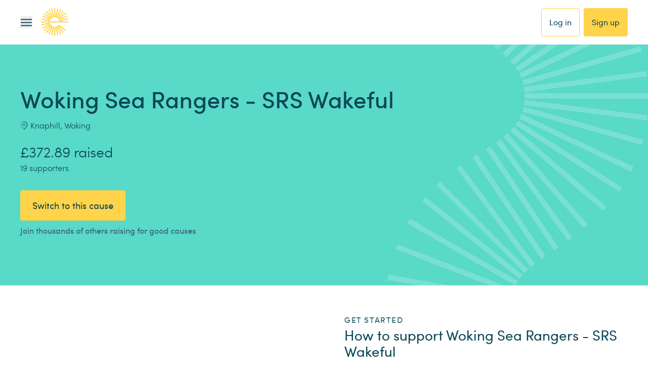

--- FILE ---
content_type: application/javascript; charset=UTF-8
request_url: https://www.easyfundraising.org.uk/_next/static/chunks/2e2f561ff9b9f103.js
body_size: 28975
content:
(globalThis.TURBOPACK||(globalThis.TURBOPACK=[])).push(["object"==typeof document?document.currentScript:void 0,85677,e=>{e.v(JSON.parse('{"translation":{"Add":"Add","Account":"Account","Home":"Home","Cause Management":"Cause Management","Updated":"Updated","Never Added":"Never Added","Add Message":"Add Message","Edit Message":"Edit Message","Edit":"Edit","Cancel":"Cancel","Submit":"Submit","Save":"Save","Clear":"Clear","Prev":"Prev","Next":"Next","Your Message":"Your Message","What do you want to say?":"What do you want to say?","Characters Remaining":"Characters Remaining","Welcome to React":"Welcome to easyfundraising with i18n","Pending":"Pending","Confirmed":"Confirmed","Accepted":"Accepted","Tracked":"Tracked","Declined":"Declined","In progress":"In progress","To be paid":"To be paid","New Claim\'":"New Claim","In Review":"In Review","Completed":"Completed","You\'ve raised":"You\'ve raised","Paid out":"Paid out","Total raised":"total raised","Voucher code":"Voucher code","Voucher code copied":"Voucher code copied to clipboard","Week":"Week","or":"or","Yes":"Yes","No":"No","Required field":"Required field","Not provided":"Not provided","Please wait":"Please wait","Unknown Retailer":"Unknown Retailer","Deals":"Deals","Privacy Policy Consent":"By updating the data above, you agree to it being used as per our ","Privacy Policy Consent Link Text":"Privacy Policy","Retailers":"Retailers","Your cause":"Your cause","Copy":"Copy","Copied":"Copied","View All Donations":"View All Donations","Get started":"Get started","Go Shoping":"Go shopping","See Our Retailers":"See our retailers","Download":"Download","Share":"Share","PreviewAndShare":"Preview and Share","Close":"Close","Preview":"Preview","PreviewAndDownload":"Preview and Download","Log in":"Log in","Log out":"Log out","Continue":"Continue","Back":"Back","Click":"Click","raised":"raised","supporters":"supporters","here":"here","Donations":"Donations","Statements":"Statements","CharityNumber":"Charity number: {{charityNumber}}","Address":"Address","ConsentPreferences":"Consent preferences","CopyForm":{"SuccessMsg":"Copied To Clipboard","CtaText":"Copy URL","CtaLabel":"Copy URL to share"},"CookieConsent":{"Content":"Our website uses cookies and similar technologies for a number of purposes, including to improve your experience on the website. <a href=\'/terms/cookies/\'>Read our full Cookie Policy here</a>.","AcceptText":"Accept all cookies","RejectText":"Reject all cookies"},"NotFound":{"Heading":"Page not found","Content":"Oops. We\'re sorry but there\'s no page here.","CtaText":"Go to home page"},"ServerError":{"Heading":"Something went wrong on our end","Content":"We encountered a temporary error. Please try again in a few minutes.","CtaText":"Try and refresh page now"},"Error":{"Heading":"Something went wrong","Content":"Sorry, something has gone wrong. We have been notified and are looking in to the problem.\\nPlease check back soon to continue raising for your good cause.","CtaText":"Go to home page","Preferences":"Sorry - we are unable to load your preferences at this time. Please try again later"},"GenericAPIError":{"Title":"Something went wrong on our end","Paragraph":"We encountered a temporary error","CTA":"Try again"},"PhoneNumberValidation":{"Placeholder":"Enter your phone number","Label":"Mobile number","Description":"This must be a UK mobile number","Prefix":"+44","Validation":{"Required":"Please provide a contact number","Invalid":"This contact number is invalid"}},"HomePage":{"Welcome to React":"Welcome to easyfundraising with i18n TEST 123","SocialProof":{"SupporterCount_one":"{{supporters}} supporter","SupporterCount_other":"{{supporters}} supporters","CausesCount_one":"{{causes}} cause","CausesCount_other":"{{causes}} causes"}},"Tenancy":{"CtaClickoutText":"Shop now","OfferEndsText":"Offer Ends: {{date}}"},"Search":{"causeConfirmationText":"You support","emptySearchErrorMessage":"Please refine your search","emptySearchErrorMessageCauseOnly":"To search for a cause, enter a cause name","emptySearchErrorMessageCauseAndLocation":"To search for a cause, type at least the name of a cause, a postcode or location","emptySearchErrorMessageLocationOnly":"Please enter a location to search","sagcLocationCta":"Search","sagcViewAllCausesLinkText":"View all the causes in","formLabel":"Search for a {{searchType}}","causeNamePlaceholder":"Type the name of a cause...","retailerSearchHeaderPlaceholderSm":"Search for a brand...","retailerSearchHeaderPlaceholderMd":"Start typing a brand name...","sagcCauseNamePlaceholder":"Start typing the name of a cause....","missingAppleRegInfoBox":"You are creating an account using your Apple ID. To start, pick the cause you want to support.","causeLocationPlaceholder":"All postcodes and locations","formTitle":"Enter a {{searchType}} below","placeholderText":"Search for a {{searchType}}","formBtn":"Search","Loading":"Loading","SearchAgain":"Please check the name entered and search again","TryAgain":"Please, try a different cause name or postcode/location","YouCanAlso":"You can also ","RegisterYourOwnCause":"register your own cause","HelpCenter":"Help Center","Title":"Search | easyfundraising","Found":"We found these for ","CtaText":"See more ","GetInTouch":"get in touch with us","HavingTrouble":"If you\'re still having trouble finding a ","HavingTroubleVisit":"If you\'re still having trouble, visit our ","NoResultsTitle":"Sorry! We didn\'t find any {{searchType}} for","NoResultsTitleCause":"We didn\'t find any causes matching your search","SubTitle":"Raise up to {{rate}}","Support":"Support this cause","SearchResult":"search result","VisitCtaText":"Visit","Item":{"SupporterCount_one":"{{supporters}} supporter","SupporterCount_other":"{{supporters}} supporters","AmountRaised":"{{amount}} raised"},"ViewAllResults":"View all {{type}} for \\"{{term}}\\"","SearchType":"Search {{type}}"},"Cause":{"SupporterCount_one":"{{supporters}} supporter","SupporterCount_other":"{{supporters}} supporters","AmountRaised":"{{amount}} raised","AmountRaised_zero":"No donations raised yet","AppleSignUp":{"IntroText":"We’ll make raising free funds for your cause really easy by emailing you when there are great deals with donations and top tips to raise even more money.","ErrorText":"Select your preference","ContinueButtonLabel":"Continue with Apple","Preferences":{"Yes":"Yes please help me raise as much as possible for my cause","No":"No thanks I don’t want any help raising for my cause"},"TermsAndConditions":{"Text":"By creating an account, you confirm that you have read and agree to the easyfundraising","ConnectText":"and","PrivacyPolicyLinkText":"Privacy Policy","TermsAndConditionsLinkText":"Terms and Conditions"}},"LoggedOutShoppingExperiment":{"FeatureCard":{"BadgeLabel":"New feature!","Title":"Try easyfundraising before you sign up","Description":"We\'ll guide you every step of the way to raise your first donation for {{causeName}}.","ButtonLabel":"See how it works"}}},"Components":{"ContentStack":{"TenancyCard":{"OfferText":"Offer Ends:"},"ProductInterstitial":{"dismissLink":{"XSCopy":"Close","MDCopy":"or continue to website"},"VoucherCode":{"OfferText":"Expires on","LinkCopy":"Copy","CopyText":"Voucher code copied to clipboard"}}}},"DonationQueryPage":{"PageTitle":"Submit a claim","ProgressBar":{"StepOne":"Step 1","StepTwo":"Step 2","Complete":"Complete"},"OrderDetails":{"ShoppedAt":"Shopped at","ShoppedOn":"Shopped on","YouSpent":"You spent","Raised":"Raised","Description":"It’s worth noting that most retailers don’t include VAT or delivery when they calculate the donation. So this may be the reason for the difference."},"OrderDetailsForm":{"SubmitButton":"Submit claim","BackLink":"Back","Fields":{"OrderInformation":{"Label":"Please enter any additional comments or information","Placeholder":"Type here","CharPrefix":"characters remaining"},"QueryReason":{"Label":"Why are you querying this donation?","Options":{"Incorrect":"Incorrect - Your donation is the wrong amount","Declined":"Declined - Your donation was declined"},"Validation":{"Required":"Please select an option"}}}},"SuccessScreen":{"Title":"Claim submitted","Subtitle":"Thank you, we’ve received your claim and will start looking into it.","Description":["We’ll get back to you within 7 days but if you need to contact us in the meantime, please use this reference: {{refId}}","You can also see the progress of your claim in your <linkDecorator>claims history</linkDecorator>","We’ve sent you an email with this information too."],"CtaText":"Submit another claim","UpsellBlock":{"Title":"Missing donations?","Subtitle":"We\'ve got you covered!","Text":"Get our browser extension.<breakpointNewline/>It tells you when donations are available while you’re browsing your favourite shops.<breakpointNewline/>No change of habits required,<breakpointNewline/>donations guaranteed."}},"FailurePage":{"Title":"We encountered a temporary error","CTA":"Try again"}},"MissingDonationPage":{"PageTitle":"Submit a claim","ProgressBar":{"StepOne":"Step 1","StepTwo":"Step 2","Complete":"Complete"},"AlertBar":{"Title":"We could not find this transaction, please use the options below."},"VisitDateForm":{"SubmitButton":"Submit a missing donation","Description":"So that we can send details of your missing donation to the retailer you shopped with, please select the retailer from the list below (these are the retailers we have recorded a visit to from your easyfundraising account) and then select the date you made your purchase.<br/>You can get more information about why a retailer or date isn\'t shown in your list in our <emphasis>help centre</emphasis>","CTA":"Submit a missing donation","Fields":{"Retailer":{"Label":"Please select a retailer","Placeholder":"Please select...","Validation":{"Required":"Retailer is required"}},"VisitDate":{"Label":"Please select the date","Placeholder":"Please select...","Validation":{"Required":"Purchase date is required"}}},"QueryDonation":{"Text":"We can see that donations already exist on your account for this retailer. If your claim is about one of these existing donations please select \\"Query donation\\". If not, please select \\"Submit a missing donation\\"","ShoppedOn":"Shopped on","YouSpent":"You spent","DonationRaised":"Donation raised","CTA":"Query donation"}},"OrderDetailsForm":{"SubmitButton":"Submit claim","BackLink":"Back","Fields":{"TravelType":{"Label":"Please select what you’re claiming against","Placeholder":"Please select...","Validation":{"Required":"Please enter the travel type"}},"TravelDate":{"Label":"When did you travel?","Validation":{"Required":"Please enter the travel date"}},"InsuranceType":{"Label":"Please select what you’re claiming against","Placeholder":"Please select...","Validation":{"Required":"Please enter the insurance type"}},"OrderReference":{"Label":"Please enter your order reference","Description":"This is the order reference number given to you by the retailer, you can find it on your email order confirmation. Don\'t enter any additional text or characters in this field. Without a valid order reference number we will not be able to progress your claim","Placeholder":"Order reference","Validation":{"Required":"Please enter a valid reference"}},"TotalSpend":{"Label":"How much was your order in £?","Description":"If your order didn\'t cost anything (e.g. new credit card or free donation) please enter 0","Placeholder":"e.g. 20.99","Validation":{"Required":"Please tell us how much your order was","TypeError":"You must specify a number"}},"OrderInformation":{"Label":"Please provide a brief description of what you purchased","Paragraph":"Donation rates may vary depending on what your purchased","Placeholder":"Type here","CharacterLimitString":"characters remaining"},"ShoppedWithRetailerBefore":{"Label":"Have you ever shopped with this retailer before?","Yes":"Yes","No":"No","Validation":{"Required":"Please select an option"}}}}},"UserLoginSecurityPage":{"PageTitle":"Login and Security","SocialAccountDescription":"Connected social accounts","InfoUpdatedPrompt":"Your details were successfully updated"},"UserLoginSecurityForm":{"Labels":{"email":"New email address","emailConfirm":"Confirm new email address","oldPassword":"Old password","newPassword":"New password","newPasswordConfirm":"Confirm new password"},"Titles":{"email":"Email address","password":"Password","facebook":"Facebook","apple-id":"Apple ID"},"Validation":{"Email":{"Required":"An email address is required","Format":"Email address must be a valid email","Matching":"Email addresses don\'t match"},"Password":{"Required":"A password is required","Format":"Password must be at least 8 characters","Matching":"Passwords don\'t match"}}},"PasswordValidationForm":{"Title":"Please confirm you wish to delete your account by re-entering your password below","Description":"If you registered with an email address please enter your password and click submit","CtaText":"Submit","Label":"Enter your password","Placeholder":"Password","Required":"Please enter your password","AlertError":"Password is incorrect","FacebookCta":"Verify with Facebook","AppleIDCta":"Verify with Apple ID"},"YourEfrData":{"DeleteAccount":{"ReauthenticationHeading":"Please confirm you wish to delete your account by re-entering your password below","Title":"Delete my account","OverviewText":"If you don\'t think you\'ll use easyfundraising again and would like your account deleted, we can take care of this for you. Please bear in mind that you will not be able to reactivate your account or retrieve any content or information you have provided.","ReminderText":"Before you delete your account, remember that you can","DownloadYourInformationLinkText":"download your information","ReminderText2":"at any point, and if you want to hear from us less, you can","ManageLinkText":"manage your contact and privacy preferences","ReminderText3":"too.","LastCallText":"If you would still like your account deleted, click \\"Delete my account\\".","CtaText":"Delete my account"},"DownloadYourData":{"ReauthenticationHeadingDownload":"Please confirm this download by re-entering your password below","ReauthenticationHeadingRequest":"Please confirm this request by re-entering your password below","Title":"Download your information","OverviewText":"You can download a copy of your easyfundraising information at any time. Your information will be provided in a file format that is easy to view and allows another service to easily import it. It can take up to 30 days to prepare your information for download.","InformationText":"Downloading your information is a password-protected process that only you will have access to. Once you\'ve created a file, it will be available for download for a few days.","RequestCtaText":"Request Information","DownloadAlertSuccess":"Your file should be downloading now, if not, please check your browser for popup blockers.","RequestAlertSuccess":"Your file is being prepared. We\'ll let you know when it\'s complete, so you can download it to your preferred device.","AlertFailure":"Sorry, something went wrong.","DataReady":"Your data is now available for download","DownloadCtaText":"Download","FileCreated":"The file was created on","FileExpires":"and will be available until"},"DeleteAccountConfirmed":{"Title":"Your account deletion request has been received","InformationText":"Your easyfundraising account has now been deactivated and you are no longer able to log in to your account. Your account is scheduled to be permanently deleted within the next 30 days.","CancelText":"To cancel this request, please contact our","LinkText":"customer service team.","LinkTitle":"Customer service","CtaText":"Return to easyfundraising"},"PasswordVerificationForm":{"CtaText":"Confirm Account","Label":"Password","Placeholder":"Enter your password","AlertError":"Password is incorrect"}},"Transactions":{"LoadingText":"Loading your transactions, please wait...","ErrorText":"There was an error loading your transactions, please refresh your page to try again.","UserViewPageTitle":"My Donations","UserViewPageSubTitle":"Donations","ListTitle":"Your donations","CauseAdminViewPageTitle":"Cause Donations","NoResults":"You haven\'t collected any donations so far.","NoResultsQueryPrompt":"If you\'ve been waiting a while for a donation to show on your easyfundraising account, you can report a missing donation","CauseAdminNoResults":"Your cause hasn’t collected any donations so far.","CauseAdminNoResultsQueryPrompt":"Check out your fundraising toolkit below. It contains all the tools you need to sign up new supporters and help them to use easyfundraising!","RaiseMoreCTA":"Raise More","MissingDonationPreCTA":"Can\'t see your donation?","MissingDonationCTA":"Make a claim","TransactionsCsvCTA":"Download as csv","EmptyFilterResults":"No transactions found, please try again.","PaginationCTAText":"Show more","QueryDonationCTAText":"Query Donation","FilterForm":{"Title":"Donations","FieldsLegend":"Apply Filter","Field":{"TransactionType":{"Label":"Donation type","Values":{"All":"All Donations","Retailer":"Retailer","Referral":"Referral","CompetitionPrize":"CompetitionPrize","Goodwill":"Goodwill","Easysearch":"Easysearch"}},"FromDate":{"Label":"From","Placeholder":"Start Date"},"ToDate":{"Label":"To","Placeholder":"End Date"},"StatusType":{"Label":"Status type","Values":{"All":"All Donations","Confirmed":"Confirmed","Tracked":"Tracked","Declined":"Declined"}},"SortBy":{"Label":"Sort by","Values":{"DateAsc":"Date - Ascending","DateDesc":"Date - Descending"}},"Reset":{"Text":"Reset"},"CTA":{"Text":"Apply"}},"Validation":{"StartDate":{"Required":"Please select start date"},"EndDate":{"Required":"Please select end date"}}},"ToolTip":{"Pending":"Tracked donations that haven\'t been paid to your cause.","Confirmed":"Confirmed donations that will be paid to your cause.","In progress":"Tracked donations that are with the retailer to review.","To be paid":"Confirmed donations that are with the retailer to review.","Paid out":"Donations already paid out to your cause.","HelpCentre":"Help Centre","CauseTransactions":{"Confirmed":"This is the value of the donations which have been tracked but not yet confirmed or paid to us by the retailer. This sum includes pending referral payments. For more info visit the ","ToBePaid":"This is the value of donations which have been paid to us by the retailer and will be sent to your cause in the next payment run. The total value needs to be above £15 to be eligible for payment. For more info visit the ","Paid":"This is the value of donations which have already been paid out to your cause. For more info visit the ","TotalRaised":"This is the all-time running total of donations which have been raised for your cause. For more info visit the "}}},"CauseTransactions":{"ToBePaid":"Available for payment","Confirmed":"Not ready for payment","Paid":"Paid to your cause","CurrencySign":"£","TotalRaised":"Total raised"},"Claims":{"ClaimDetails":{"Nav":{"BackLink":"Claims"},"Header":{"Title":{"MissingDonation":"Missing donation","DonationQuery":"Donation query"}},"Details":{"ClaimId":"Claim ID","ClaimIdLink":"Copy ID","Summary":"Summary","SummaryDescription":"The details you’ve provided us with","VisitDate":"Visit date","OrderReference":"Order reference","AmountSpent":"Amount spent","YourComment":"Your comment","YourCommentValue":"You didn\'t leave any comment"},"Timeline":{"Title":"Updates","InProgress":"In progress...","LatestUpdate":"Latest update","DonationDetailsLink":"View donation details","DonationsHistoryLink":"View donations history","MissingDonation":{"Received":"You provided us with the details of your purchase at <strong>{{retailerName}}</strong> to add a missing donation to your account.","InProgress":"We’re reviewing the details of your purchase.","Accepted":"We reviewed the details of your purchase: a donation was added to your account. We sent you an email with further details.","Declined":"We reviewed the details of your purchase: a donation couldn’t be added to your account. We sent you an email with further details."},"DonationQuery":{"Received":"You sent us a request to review the details of this donation.","InProgress":"We’re reviewing your request.","Accepted":"We accepted your request: your total raised has been adjusted accordingly. We sent you an email with further details.","Declined":"We were unable to make changes to this donation. We sent you an email with further details."},"FurtherInfo":{"Description":"This review may take between 4 and 6 months from your claim date ({{claimDate}})","LinkText":"Read more about timeframe"}},"ToastBar":{"CopySuccess":"ID Copied"},"Modals":{"VisitDateExplainer":{"Title":"“Visit date” VS “Purchase date”","FirstParagraph":"The <b>visit date</b> indicates when you accessed the easyfundraising website, app, or browser extension to visit {{retailerName}} and activate your donation.","SecondParagraph":"This date may align with your <b>purchase date</b>, which is when you finalised your payment at {{retailerName}}, or it could be a few days earlier if you visited {{retailerName}}, enabled the donation, and then made your purchase later."},"AssociatedDonation":{"PurchaseDate":"Purchase date","AmountSpent":"Amount spent","DonationId":"Donation ID","CauseName":"This donation is for"},"ClaimTimeframe":{"Title":"How long does it take for your missing donation to be reviewed?","Paragraphs":["Our Customer Support will review the information you provided and contact you if they need any additional information <b>within 21 days</b>, and then they will send it to the retailer you\'ve shopped with.","The retailer will review your missing donation and let us know whether it\'s confirmed or declined. Depending on the retailer, this review may take <b>between 4 and 6 months</b> from your claim date.","Either way, we\'ll let you know the outcome as soon as we hear back, and if the donation is confirmed, it will be added to your account."]}}},"ClaimStates":{"Open":"Open","Closed":"Closed"}},"SupporterComms":{"MessagesPageTitle":"Messages for your supporters​","MessagesPageIntro":"The causes that raise the most are made up of motivated supporters who receive regular encouragement from their cause promoter. That\'s you! Personalise the messages below and we’ll send them each time one of your  supporters hits an important milestone. This will  help your supporters raise more free funds.​","MessageUpdated":"Your \'{{messageTitle}}\' was successfully updated","Events":{"welcomeNewSupporter":{"Name":"Welcome new supporters​","Description":"Welcome new supporters to easyfundraising, thank them for joining and let them know the difference the donations will make to your cause."},"thanksForShopping":{"Name":"Supporters first donation​","Description":"Celebrate your supporters’ first ever donation. Say ‘thank you’ and let them know how their donation will help your cause. This will encourage your supporters to keep going and show that easyfundraising works."},"thanksForDonation":{"Name":"Thank you for donating​","Description":"Say ‘thank you’ every time a supporter raises a donation and let them know how much their support means to your cause. It’s also a great opportunity to encourage them to share the good news and get others on board.​"},"thanksPaid":{"Name":"When your cause gets paid​","Description":"We keep your supporters updated by letting them know collectively how much has been raised for your cause. This is great for motivation. Add a message to say ‘thank you’ and let them know what you’ll be putting the funds towards.​"},"nudge30DaysNoShop":{"Name":"Keeping supporters raising","Description":"Remind your supporters just how easy it is to raise and how every donation will make a real difference. We know it’s easy for your supporters to forget, so if they stop raising, we’ll message them to let them know they could be raising free funds for your cause.​"},"donationMilestone":{"Name":"Celebrating success!​","Description":"When your supporters raise £5, we\'ll get in touch to celebrate. This is a chance for you to thank them and tell them where the extra funds will go. This helps to keep your supporters raising because they understand the difference they are making.​​"}}},"DonationReminder":{"CtaText":"Add to your browser","Rate":"up to {{rate}} donation","Hero":{"Heading":"Never miss a donation opportunity","BodyText":"Download the Donation Reminder which highlights when a donation is available on 4,300 sites!","CtaText":"Add to your browser","FallbackCtaText":"Send link","Byline":"<p>Trusted by <strong>168,000 users</strong></p>","AdditionalContent":"And available on Chrome, Firefox, Safari and Edge","ImageTitle":"Never miss a donation opportunity","ImageAlt":"Image of donation reminder toolbar"},"ShareableInfo":{"Title":"Never miss a donation opportunity","Text":"Download the Donation Reminder which highlights when a donation is available on 4,300 sites!"},"Guides":{"LimitedPermissionsSet":{"Title":"You’re missing out on free donations for your cause","Copy":"You haven’t given us permission to pop up on all websites where a donation is available.","Instructions":"To complete your set up, look out for the ‘Review’ bar at the top of websites and follow these steps:","InstructionsSteps":["Tap \\"Review\\"","Select \\"Always Allow\\"","Select \\"Always Allow on Every Website\\""],"ImageAlt":"Instruction steps","LinkText":"Open the app"}}},"EasyfundraisingApp":{"Hero":{"Heading":"Raise donations with the App","BodyText":"Download our FREE App to shop & raise on the go!","Byline":"<p>Trusted by <strong>352,000 users</strong></p>","ImageTitle":"Raise donations with the App","ImageAlt":"Image of easyfundraising app"},"AppStoreCta":{"Android":{"Title":"Download on Google Play Store","ImageTitle":"Download on Google Play Store","ImageAlt":"Google Play Store Icon"},"iOS":{"Title":"Download on Apple Store","ImageTitle":"Download on Apple Store","ImageAlt":"Apple Store Icon"}}},"FormValidation":{"NoInput":"Please enter {{field}}","CharacterLimit":"Your message cannot be longer than {{charLimit}} characters","NoHtmlTags":"No HTML tags are allowed in this field"},"CreateAnAccount":{"Heading":"Your fundraising journey<breakpointNewline/>starts <underline>today</underline>","Support":{"Title":"Support a cause","Copy":"You can pick within a selection of thousands national and local causes."},"Register":{"Title":"Register your own cause","Copy":"We’ll guide you through the entire process, from the registration to getting your first donations."},"Links":{"HowItWorks":"Learn how easyfundraising works","ExistingAccount":"Already have an account?","Login":"Log in"},"Duration":"{{questions}} questions, takes around {{minutes}} minutes"},"ModularFallBack":{"HeroSearch":{"emptySearchErrorMessage":"Please refine your search","formBtn":"Search","formLabel":"Search for a cause","formTitle":"To get started, find a cause below","placeholderText":"Search for a cause","strapline":"There are over 150k charities and good causes to choose from.","title":"Join 1.9 million others & raise funds when you shop online!"},"HeroForm":{"heading":"Register your cause or charity","text":"Start raising FREE donations when you shop online","formHeading":"Ready to join?","inputLabel":"Enter your cause name","inputPlaceholderText":"What\'s your cause name?","ctaText":"Register for free","emptyFieldMessage":"Please enter your cause name","duplicateCauseMessage":"This cause already exists. <a href=\'/\'>Why not support them?</a>","socialProofTicker":{"heading":"","tickerPrefix":""}},"DrPreInstall":{"wysiwyg":{"title":"How to add the Donation Reminder in 3 easy steps","heading":"Click \'Add to Chrome\'","content":"Adding the Donation Reminder is easy. On the next page, look for the \'Add to Chrome\' button and click it"},"cta":{"title":"Let\'s begin"}},"DrPostInstall":{"wysiwyg":{"title":"Great! You\'ve added the Donation Reminder!","content":"Now, let\'s start raising donations for Your Cause"},"cta":{"title":"Visit All Retailers"}}},"UserInfoPage":{"PageTitle":"Profile","InfoUpdatedPrompt":"Your profile has successfully been updated"},"UserInfoForm":{"Titles":{"fullName":"Full Name","mobile":"Phone Number","imagePayload":"Profile Picture","dateOfBirth":"Date Of Birth","address":"Address Details"},"Labels":{"firstName":"First Name","lastName":"Last Name","mobile":"Phone Number","imagePayload":"Profile Picture","dateOfBirth":"Date Of Birth","gender":"Gender","addressLine1":"Address line 1","addressLine2":"Address line 2","city":"City","county":"County","postcode":"Postcode","avatarFileTypes":"Accepted file types:","avatarMaxFileSize":"Max file size:"},"Validation":{"firstName":{"required":"First name is required"},"lastName":{"required":"Last name is required"},"mobile":{"typeError":"That doesn\'t look like a phone number","positive":"Phone number can\'t start with a minus","integer":"Phone number can\'t include a decimal point","minLength":"Phone number must have a minimum of 8 digits"},"imagePayload":{"required":"File is required","fileSize":"File Size is too large","fileType":"Unsupported File Format"},"dateOfBirth":{"required":"Date of birth can\'t be empty"},"addressLine1":{"required":"First line of address is required"},"postcode":{"required":"Postcode is required"}},"Placeholders":{"dateOfBirth":"Select date"},"CTA":{"mediaUpload":"Upload Media"}},"UserPreferencesPage":{"PageTitle":"Preferences"},"UserPreferencesForm":{"Areas":{"emails":"Emails","textMessages":"Text Messages","privacy":"Privacy","DonationReminder":"Donation Reminder"},"Titles":{"nurture":"Advice to help you use easyfundraising","retailer_offer":"Offers and discounts","featured_retailer":"Special promotions","cause_admin":"Personalised emails from your cause","text_messages":"Advice, offers, and helpful reminders","anonymity":"Include me in leaderboards","analytics":"Analytics","advertising":"Advertising","retargeting":"Retargeting","site_personalisation":"Personalisation","CampaignMessages":"Campaign messages"},"Descriptions":{"nurture":"Helpful tips on using easyfundraising to raise as much as you can for your cause.","retailer_offer":"Save money online whilst raising money for your cause.","featured_retailer":"One-off discounts and deals from easyfundraising retailers.","cause_admin":"Your cause can personalise emails for us to send to you.","text_messages":"Occasional messages to help you raise for your cause.","anonymity":"Your first name and initial will be shown with the amount you have collected for your cause. Your profile image will also be shown if you\'ve uploaded one.","analytics":"I’m happy for easyfundraising to review browsing activity in Adobe Analytics and Google Analytics.","advertising":"I’m happy to see personalised adverts on easyfundraising based on my Internet browsing history.","retargeting":"I’m happy for easyfundraising to set third-party cookies to support easyfundraising adverts on other websites I use.","site_personalisation":"I’m happy for easyfundraising to personalise my experience based on the data I share.","CampaignMessages":"Occasional messages to help you raise for your cause."}},"RetailerCategoryPage":{"RetailerNoResults":"Sorry, we could not find any retailers for this category","RetailerResultsCount":"Showing {{count}} of {{totalCount}}","RetailerRate":"Up to {{rate}} donation","CategorySelectDefault":"Choose another category","CategorySelectLabel":"Select a category","CategoryReadMore":"Read about {{category}} deals","SponsoredRetailersTitle":"Sponsored Retailers","RetailerText":"Retailers"},"CampaignItem":{"RetailerRate":"Up to {{rate}} donation"},"RetailerAZ":{"MenuTitle":"Browse Retailers","NoRetailers":"No retailers currently available in this section"},"Panel":{"RecentlyVisitedRetailers":{"Title":"Suggested for you","Visited":"Visited","Recommended":"Recommended","Popular":"Popular","View":"View","NoDonationAmount":"No donations","NoLogo":"Retailer Logo","Logo":"Logo","Unknown":"Unknown"},"Greeting":{"General":"Hi","Morning":"Good morning","Afternoon":"Good afternoon","Evening":"Good evening"},"GreetingNamed":{"General":"Hi, {{name}}","Morning":"Good morning, {{name}}","Afternoon":"Good afternoon, {{name}}","Evening":"Good evening, {{name}}"},"TopTenancyOffers":{"Title":"Today\'s best offers"},"FeaturedTenancyOffers":{"Title":"Featured offers"},"WhatsNew":{"Title":"What\'s new"},"CausePerformance":{"Donations":{"Title":"Donations","Label":"Donations Total"},"Supporters":{"Title":"Supporters","Label":"Supporters Total"},"Last30DaysTitle":"Last 30 Days","FallbackCard":{"Title":"Help your cause get started","ImgTitle":"Invite your friends","ImgAltText":"Image of friends joining your cause","Text":"{{causeName}} hasn’t raised any donations yet. Help them get started by inviting others to join."},"CtaText":{"CausePage":"See Cause Page","SupporterActivity":"See Supporter Activity","Referrals":"Invite your friends"}},"Carousel":{"Title":"Shop to raise"},"LastestDonations":{"NoDonationsText":"There are thousands of retailers who will give {{causeName}} a donation when you shop with them via easyfundraising.","NoDonationsTextFallback":"You haven’t raised a donation yet"},"HowItWorks":{"Title":"How it works","Text":"You’re only 1 step away from raising FREE donations whenever you shop online. Search for a retailer and start raising!","CtaText":"Remind me how it works"},"ThisMeansMore":{"Title":"#ThisMeansMore","Text":"Shopping with easyfundraising means more than just a purchase. Together we can make this year mean more for charities and good causes.","CtaText":"Watch Now"},"PromotionalCard":{"Title":"Spin to Win","Text":"You can win a donation of up to £50 every day throughout November in our new Spin to Win giveaway.","CtaText":"Spin now"},"CampaignCard":{"Voucher":{"Title":"Voucher Code:","Subtitle":"Expiry:","LinkText":"copy"},"CtaText":"Shop Now"}},"PromotionBanner":{"DonationReminder":{"BannerIconAltText":"easyfundraising Donation Reminder","CtaText":"Add extension","TextContent":"Donation Reminder","SubTextContent":"Our browser extension is the easiest way to raise"},"App":{"BannerIconAltText":"easyfundraising app","CtaText":"Get the app","SubTextContent":"The easiest way to get free donations!","TextContent":"easyfundraising app"}},"Interstitials":{"IntroText":"Before you go any further..."},"AdminDashboard":{"NavigationLinks":{"Overview":"Overview","Supporters":"Supporters","Donations":"Donations","Statements":"Statements","PromoteMyCause":"Promote my cause","ViewCausePage":"View my cause page","ManageCauseSettings":"Manage cause settings"},"Header":{"Title":"You\'re viewing","SelectTitle":"Select another cause","ManageSettings":{"ViewSettingsPage":"Manage settings"},"CausePage":{"ViewCausePage":"View cause page"}},"PerformanceSection":{"KeyPerformance":{"InfoModal":{"Title":"About your key performance","IntroText":"Your overview shows your cause\'s key fundraising stats, including the total raised, donation frequency and supporter count. These stats are updated in real time.","FollowUpText":"Your biggest donation record is updated daily."},"Title":"Key performance","FilterPill":{"AllTime":"All time","ThisYear":"This year","ThisMonth":"This month"},"DonationsRaisedCard":{"Title":"Donations raised","LinkText":"View all donations"},"ShopsCompletedCard":{"Title":"Shops completed","LinkText":"View all donations"},"SupportersJoinedCard":{"Title":"Supporters joined","LinkText":"View all supporters"},"CausePageViewsCard":{"Title":"Cause page views","LinkText":"View cause page"},"BiggestDonations":{"Title":"Biggest donations","NoDonations":"Your largest donations will display here once you or your supporters raise a donation in this time period"}},"MonthlyPerformance":{"Title":"Monthly performance","Donations":"Donations","NewSupporters":"New supporters","RaiseMoreDonations":"Raise more donations","RecruitMoreSupporters":"Recruit more supporters","ThankYourSupporters":"Thank your supporters","WelcomeNewSupporters":"Welcome new supporters"},"OverallPerformance":{"Title":"Overall performance","TotalRaised":"Total raised","TotalSupporters":"Total supporters","ViewAllDonations":"View all donations","ViewDonationsPage":"View donations page","ViewAndDownloadSupportersList":"View and download supporters list","ViewSupportersPage":"View supporters page"},"LatestStatement":{"Title":"Latest statement","Paid":"Paid","NotPaid":"Not paid","Reference":"Reference","ViewStatement":"View statement","ViewAllStatements":"View all statements","Why":"Why?"},"NoStatements":{"Title":"No statements available yet","BankPayment":"We pay your cause via bank transfer every quarter. Each payment is accompanied by a statement document.","ViewStatementsPage":"View statements page"}},"TopRetailersSection":{"Title":"Top retailers in the last 12 months"},"IterableMessagesSection":{"Title":"Recommended for you"},"StarterPackModal":{"Title":"Welcome to easyfundraising!","Text":"We\'re here to help {{causeName}} get started. Here\'s your Starter pack which has all the advice you need to raise as much as possible.","Info":"A PDF version will be downloaded and opened in a new tab","Cta":"Get your Starter pack"},"SupportersCardSupplementaryText":"(you)","Modes":{"Admin":"Manage cause","Shopping":"Browse brands"}},"StampCards":{"Greeting":{"Default":"Hi, {{name}}!","Premium":"Your Stamp Card Premium"},"Hero":{"Paragraph":"Welcome to Stamp cards! {{introText}}, you get a stamp. Shop 5 times to get 5 stamps and choose a reward. It’s our way of saying thank you for being an easyfundraiser."},"RewardCompleted":{"Text":"You\'ve completed {{amount}} out of {{amount}} Stamp cards and redeemed all the available rewards.\\nThank you for making a difference for your cause.","Greeting":"You\'re a star, {{name}}!","GreetingSemiAuth":"You\'re a star!"},"CardBanner":{"Text":"You’ve collected","BoldText":"{{amount}} out of {{max}} stamps","LinkText":{"Completed":"View and use your Stamp Card","Progress":"View your Stamp Card"}},"NextPrizeDrawConfirmation":"Keep an eye on your emails to see if you\'re one of this month\'s lucky winners"},"OneTimeLoginRequest":{"Heading":"Get link to log in","SubHeading":"Enter your email address and we’ll send you a one time link to log into your account","EmailValidationForm":{"Label":"Email address","Description":"The email address you signed up to easyfundraising with","SubmitBtn":"Send me link to log in","Required":"Email address is required","Format":"Email address must be in the correct format, like name@example.com"},"Link":{"Prefix":"or","Text":"Try log in again"},"Error":{"Heading":"We encountered an error while sending the link to","ChangeEmail":"Wrong email? Change it ","CtaText":"Try again"},"Success":{"Heading":"Check the link we’ve sent to","ChangeEmail":"Wrong email? Change it "},"InvalidLink":{"Heading":"This link is no longer available","SubHeading":"It’s either expired or you’ve already used it once","CtaText":"Send me another link to log in"}},"PasswordResetRequest":{"Heading":"Reset password","SubHeading":"Enter your email address and we’ll send you a link to reset it","Link":{"Prefix":"or","Text":"Try log in again"},"EmailValidationForm":{"Label":"Email address","Description":"The email address you signed up to easyfundraising with","SubmitBtn":"Send me a link to reset password","Required":"Email address is required","Format":"Email address must be in the correct format, like name@example.com"},"Success":{"Heading":"Check the link we’ve sent to","ChangeEmail":"Wrong email? Change it "},"Error":{"Heading":"We encountered an error while sending the link to","ChangeEmail":"Wrong email? Change it ","CtaText":"Try again"}},"PasswordReset":{"Heading":"Change your password","SubHeading":"Enter your email address and we’ll send you a link to reset it","Form":{"NewPasswordLabel":"New password","Description":"Your password must be at least 8 characters","ConfirmPasswordLabel":"Confirm new password","SubmitBtn":"Change password","Required":"Password is required","LengthErr":"Password must be at least 8 characters","MatchErr":"Password doesn’t match"},"Success":{"Heading":"Password successfully changed","CtaText":"Log in"},"Error":{"Heading":"We encountered an error while saving your new password","CtaText":"Try again"},"InvalidLink":{"Heading":"This link is no longer available","SubHeading":"It’s either expired or you’ve already used it once","CtaText":"Reset my password again"}},"CauseQRPage":{"Heading":"Cause Page Qr Code","CTA":{"Download":"Download","Print":"Print"}},"Login":{"Title":"Log in","Email":"Email address","Password":"Password","Submit":"Log in","Forgotten":{"Text":"Forgotten your password?","Email":"Get link to login","LinkConnector":" or ","Reset":"reset password"},"Socials":{"Title":"or log in with","Icon":"Log in with {{ service }}"},"SignUp":{"Prefix":"Don’t have an account?","Link":"Sign up for free"},"Validation":{"Username":{"Required":"Email address is required","Invalid":"Email address must be in the correct format, like name@example.com"},"Password":{"Required":"Password is required","Invalid":"Password is incorrect"},"Server":{"IncorrectCredentials":"Your email and/or password are incorrect","Provider":{"FacebookText":"There is no easyfundraising account connected to your Facebook account","AppleIDText":"There is no easyfundraising account connected to your Apple account","Cta":"Log in with email and password"},"Generic":{"Text":"We have had a problem trying to log you in","Cta":"Try again"}}}},"PromoteMyCause":{"Tag":"You are promoting","TopLinkText":"Select another cause","PrimaryCtaText":"Copy cause page link","SecondaryCtaText":"View cause page QR code","ToastText":"Link copied to clipboard","AlertProps":{"Text":"Some cause details are missing","SubText":"Before promoting this cause,","LinkText":"add the missing details"},"SelectCause":{"InfoBoxTitle":"The donations you raise through your own shopping go to","Title":"Which cause do you want to promote?","ModalTitle":"Select a cause to promote","SupporterTextPlural":"supporters","SupporterText":"supporter (you)","RaisedText":"raised","SupportedCause":"You support this cause","PromotedCause":"You promote this cause","ChangeCause":{"Click":"Click","Here":"here","SupportCause":"to support a different cause"}},"LoadingScreenText":"Updating resources to promote"},"CauseSwitch":{"SuccessMessage":"You\'ve successfully switched to this cause","AlreadySupporting":"You support this cause","SupportingOtherCause":"You support"},"CauseRegistration":{"ValidationError":"Select an option to proceed","PageError":{"Small":"Complete the questions on screen","Large":"To continue, you must complete the questions on screen above."},"Finalising":{"Loading":"We’re saving your details","Business":{"Error":"We encountered a temporary error while registering this business","Details":"Now, let’s get started to make sure your business can raise its first donations soon.","Retry":"Try again","Registered":"is now registered","Complete":"Get started"},"Cause":{"Error":"We encountered a temporary error while registering this cause","Details":"Now, let’s get started to make sure this cause gets its first donations soon.","Retry":"Try again","Registered":"is now registered","Complete":"Get started"},"Bonus":{"Title":"You’ve just unlocked your bonus!","Copy":"Both your cause and the cause who invited you will receive a bonus of £5 as a thank you from easyfundraising!"}},"Hero":{"Business":{"Title":"Register your business","Tabs":{"Cause":"About the business","Account":"Create account"}},"Cause":{"Title":"Register your cause","Tabs":{"Cause":"Cause details","Account":"Your account"}},"RegisterCause":"Register \\"{{name}}\\""},"CauseCharitySelection":{"Heading":"Is your cause a registered charity?","Copy":"By \\"charity\\" we mean your group/organisation is registered with a formal body, such as a charity commission or the HMRC.","Info":"More info","Yes":"Yes","No":"No","Modal":{"Title":"More info about “registered charities”","Copy":"We welcome all types of good causes to sign up with us, so don\'t worry if this group/organisation isn\'t registered with a formal body, you can still sign up with easyfundraising.","Close":"Close"},"CauseCharityNumber":{"Heading":"Does this charity have a charity number with one of the following UK commissions?","Form":{"CharityNumber":{"Title":"What\'s the charity number?","ValidationError":"Charity number is required"}}}},"CauseDetails":{"Heading":"Provide us with the {{type}} details","Copy":"We will never pass these details to anyone without your permission","Form":{"Address":{"Label":"{{type}} address","Description":"If this {{type}} operates in different locations, add the UK main office address","Placeholder":"Start typing a postcode or location...","Validation":"{{type}} address is required"}}},"IndividualCauseName":{"Label":"What\'s the cause name?","Placeholder":"e.g. \\"Climbing Everest 2025\\" or \\"My University funding 2025\\"","ErrorText":"Cause name is required"},"CauseSocialMedia":{"Heading":"Let us get to know your cause better","Copy":"Can we find this cause on the web or via Social Media?","CopyOptionalText":" (optional)","Subcopy":"This will help your cause be reviewed quicker by our Support Team","CtaText":"Skip this question","Media":{"Facebook":"Add Facebook profile link","Website":"Add website link","Twitter":"Add Twitter profile link","Instagram":"Add Instagram profile link"},"Modal":{"CloseButton":"Close","Label":"Paste the Facebook profile link here","SaveButton":"Save"}},"MarketingPermissionsForm":{"Business":{"Heading":"Before raising donations...","Copy":"We’ll make raising free funds for this business cause really easy by emailing you when there are great deals with donations and top tips to raise even more money.","Yes":"Yes please, help me raise as much as possible for my cause","No":"No thanks, I don’t want any help raising for my cause"},"Cause":{"Heading":"Before raising donations...","Copy":"We’ll make raising free funds for your cause really easy by emailing you when there are great deals with donations and top tips to raise even more money.","Yes":"Yes please, help me raise as much as possible for my cause","No":"No thanks, I don’t want any help raising for my cause"},"ValidationError":"Select an option to proceed"},"TermsAndConditions":{"Text":"By creating an account, you confirm that you have read and agree to the easyfundraising","ConnectText":" and","PrivacyPolicyLinkText":"Privacy Policy","TermsAndConditionsLinkText":"Terms and Conditions"},"UserEmailAddress":{"Heading":"It’s time to create your account!","Email":{"Label":"Email address","Description":"We will never pass your details to anyone without your permission","InfoText":"This should be an official charity email where possible (e.g. \\"john@charity-name.com\\")"},"ConfirmEmail":{"Label":"Confirm email address"},"AccountDetection":{"Title":"This email is already registered with easyfundraising","Paragraph":"We will add \\"{{causeName}}\\" to your account","LoginButtonText":"Log in to continue","NoteMainText":"By signing up this cause with easyfundraising, you confirm that you have read and agree to the","NoteConnectWord":"and","Links":{"Terms":"Terms and Conditions","PrivacyPolicy":"Privacy Policy"}},"Errors":{"Validation":"Email address must be in the correct format, like name@example.com","Required":"Email address is required","Match":"Email address doesn’t match"}},"UserPassword":{"Heading":"It’s time to create your account!","Password":{"Label":"Create password","Description":"Your password must be at least 8 characters"},"ConfirmPassword":{"Label":"Confirm password"},"Errors":{"Match":"Password doesn’t match","Required":"Password is required","Validation":"Password must be at least 8 characters"}},"UserDetails":{"Heading":"It’s time to create your account!","FirstName":{"Label":"First name","ErrorText":"First name is required"},"LastName":{"Label":"Last name","ErrorText":"Last name is required"},"Phone":{"Label":"Mobile number","Description":"This must be a UK mobile number","ErrorText":"Mobile number is required","FormatValidation":"Mobile number is in the incorrect format"}},"Navigation":{"Continue":"Continue","Back":"Back","CompleteRegistration":"Complete registration","BackToRegistration":"Go back to registration form","SubmitRequest":"Submit request"},"MatchingCause":{"BannerText":"Someone else had already signed up this cause with easyfundraising","CharityNumber":"Charity number: {{charityNumber}}","Form":{"ValidationError":"Select an option to proceed","Title":"How would you like to proceed?","Options":{"Admin":"Request to become the Administrator of this cause","Supporter":"Sign up as a Supporter of this cause"}}},"BecomeAdminRequest":{"Header":{"Question":"Request to become the Administrator of this cause","Description":"Our Customer Support Team will get in touch within 2 working days"},"Form":{"Email":{"Label":"Email address","Description":"We will never pass your details to anyone without your permission","Validation":"Email address must be in the correct format, like name@example.com","Required":"Email address is required"},"Phone":{"Label":"Mobile number","Description":"This must be a UK mobile number","Required":"Mobile number is required","Validation":"Mobile number is in the incorrect format"}}},"AdminRequestFinalising":{"Loading":"We’re saving your details","Error":"Request couldn’t be sent","ErrorDetails":"We encountered a temporary error","Retry":"Try again","Success":"Request sent","ReferenceNumber":"Reference number: #{{ticketNumber}}","SuccessDetails":"We’ve sent you a confirmation email with a reference number.","SuccessNextStep":"Our Customer Support Team will then get in touch within 2 working days.","SuccessAlternative":"In the meantime, you can register as a supporter of this cause.","SuccessCtaText":"Sign up as a supporter of this cause","SuccessLinkText":"or explore how easyfundraising works"},"SkipLink":"Skip for now","SystemError":"Something went wrong, please check your details and try again.","RegSuccessScreen":{"Subtitle":"is now registered","BodyTitle":"What\'s next?","Steps":["We\'ll get you set-up so you can start raising money when you shop online","We\'ll email you tips to get started, including how to add payment details"],"SubmitButton":"Next step"},"DescForm":{"SectionTitle":"Let\'s spread the word","SubmitButton":"Next step","Fields":{"Description":{"Label":"Describe your cause in a few words","Description":"Write a clear, brief description that helps people quickly understand what it is and what it\'s raising money for. And don\'t worry, you can edit this later.","Placeholder":"We are raising money for...","CharacterLimitString":"characters remaining","Validation":{"Required":"Please tell us about your cause"}}}},"TelForm":{"SectionTitle":"Let\'s keep in touch","SubmitButton":"Next step","Fields":{"PhoneNumber":{"Label":"Enter your telephone number","Description":"Add your telephone to help manage your account, and for easyfundraising to make your cause a success!","Placeholder":"Enter a contact number","Validation":{"Required":"Please enter a contact number"}}}},"InviteOthersForm":{"SectionTitle":"Invite others to join your team","SubmitButton":"Next step","Fields":{"EmailAddress":{"Label":"Email address","Description":"Want someone else to help you recruit more supporters? Send them an invite and if they accept, we will send them advice and tools to help them promote your cause, too. Teamwork!","Placeholder":"Enter email address here","Validation":{"Required":"Please enter your email address"}}}},"RegForm":{"UserSectionTitle":"Hi, tell us about you","CauseSectionTitle":"Tell us about your cause","SubmitButton":"Register my cause","Fields":{"FullName":{"Label":"My full name is","Placeholder":"Enter your full name here","Validation":{"Required":"What\'s your full name?","Incomplete":"Please add your last name"}},"Email":{"Label":"My email address is","Placeholder":"Enter your email address here","Validation":{"Required":"Please enter your email address. You\'ll need this to login or if you need to reset your password.","Invalid":"Something doesn\'t look quite right, please enter your full email address, including the \'@\'.","Matched":"Hey, we recognise this email! <a href=\\"{{signInLink}}\\">Sign in now</a>"}},"Password":{"Label":"I want to use this password","Placeholder":"Enter your password here","Description":"Your password has to be 8 characters or more.","Validation":{"Required":"Please choose a password, you\'ll need this to login.","Invalid":"This password is too short, it needs to be at least 8 characters."}},"CauseName":{"Label":"Enter a name for your cause","Placeholder":"e.g. Dogs Trust","Validation":{"Required":"What\'s the name of your cause?","Matched":"This cause is already registered on easyfundraising. You can support the cause, or if the admin is no longer with them, get in touch and we\'ll help you get started.","Invalid":"Oops, that cause name\'s too long. Please choose a name fewer than 255 characters."}},"RegisteredCharity":{"Label":"Is your cause a registered charity?","TrueVal":"Yes","FalseVal":"No"},"CharityNumber":{"Label":"Enter a charity number","Placeholder":"Enter your charity number here","Validation":{"Required":"Please provide the registered charity number"}},"Marketing":{"Label":"Marketing Permissions","Text":"I agree to easyfundraising contacting me by email, phone or SMS with offers and updates to help me raise donations for my good cause.","TrueVal":"Yes","FalseVal":"No","Validation":{"Required":"Please select one of the options below"}}},"MatchingCause":{"ButtonText":"Support this cause","LinkText":"Contact us to change admin"}}},"BusinessRegistration":{"PageError":{"Small":"Complete the questions on screen","Large":"To continue, you must complete the questions on screen above."},"Finalising":{"Loading":"We’re saving your details","Business":{"Error":"We encountered a temporary error while registering this business","Details":"Now, let’s get started to make sure your business can raise its first donations soon.","Retry":"Try again","Registered":"is now registered","Complete":"Get started"},"Cause":{"Error":"We encountered a temporary error while registering this cause","Details":"Now, let’s get started to make sure this cause gets its first donations soon.","Retry":"Try again","Registered":"is now registered","Complete":"Get started"},"Bonus":{"Title":"You’ve just unlocked your bonus!","Copy":"Both your cause and the cause who invited you will receive a bonus of £5 as a thank you from easyfundraising!"}},"Hero":{"Business":{"Title":"Register your business","Tabs":{"Cause":"About the business","Account":"Create account"}},"Cause":{"Title":"Register your cause","Tabs":{"Cause":"Cause details","Account":"Your account"}},"RegisterCause":"Register \\"{{name}}\\""},"BusinessCauseName":{"CauseName":{"Label":"What is the name of your business and the cause you are supporting?","Description":"Use this format: “business name” for “cause name”","Placeholder":"e.g. QuickFix for Dog Shelter London","ErrorText":"Business and cause names are required"},"Phone":{"Label":"Business contact number (optional)","Description":"The number of the business main office","FormatValidation":"Contact number is in the incorrect format"}},"CauseDescription":{"Business":{"Heading":"Tell us more about why you have chosen this cause (optional)","Title":"Let your colleagues know more about the cause your business has decided to support","Paragraph":"Tell them more about the cause’s mission and how any donation raised will help the cause. Invite your colleagues to sign up to raise donation for the chosen cause."},"Cause":{"Individual":{"Heading":"What\'s your cause about? (optional)","Title":"A few words to let potential supporters know why you want to raise donations","Paragraph":"Introduce yourself to potential supporters. Tell them whether you are raising donations for a personal challenge or project, to support your education or to help the community."},"Group":{"Charity":{"Heading":"What\'s this charity about? (optional)","Title":"A few words to let potential supporters know what this charity is about","Paragraph":"Tell them more about this charity\'s mission and how any donation can help create a positive impact on the community."},"Cause":{"Heading":"What\'s this cause about? (optional)","Title":"A few words to let potential supporters know what this cause is about","Paragraph":"Tell them about why you want to raise funds and how this cause will help create a positive impact on the community."}}},"ValidationError":"A description is required"},"CauseSocialMedia":{"Heading":"Let us get to know your cause better","Copy":"Can we find this cause on the web or via Social Media?","CopyOptionalText":" (optional)","Subcopy":"This will help your cause be reviewed quicker by our Support Team","CtaText":"Skip this question","Media":{"Facebook":"Add Facebook profile link","Website":"Add website link","Twitter":"Add Twitter profile link","Instagram":"Add Instagram profile link"},"Modal":{"CloseButton":"Close","Label":"Paste the Facebook profile link here","SaveButton":"Save"}},"MarketingPermissionsForm":{"Business":{"Heading":"Before raising donations...","Copy":"We’ll make raising free funds for this business cause really easy by emailing you when there are great deals with donations and top tips to raise even more money.","Yes":"Yes please, help me raise as much as possible for my cause","No":"No thanks, I don’t want any help raising for my cause"},"Cause":{"Heading":"Before raising donations...","Copy":"We’ll make raising free funds for your cause really easy by emailing you when there are great deals with donations and top tips to raise even more money.","Yes":"Yes please, help me raise as much as possible for my cause","No":"No thanks, I don’t want any help raising for my cause"},"ValidationError":"Select an option to proceed"},"TermsAndConditions":{"Text":"By creating an account, you confirm that you have read and agree to the easyfundraising","ConnectText":" and ","PrivacyPolicyLinkText":"Privacy Policy","TermsAndConditionsLinkText":"Terms and Conditions"},"UserEmailAddress":{"Heading":"It’s time to create your account!","Email":{"Label":"Email address","Description":"We will never pass your details to anyone without your permission","InfoText":"This should be an official charity email where possible (e.g. \\"john@charity-name.com\\")"},"ConfirmEmail":{"Label":"Confirm email address"},"AccountDetection":{"Title":"This email is already registered with easyfundraising","Paragraph":"We will add \\"{{causeName}}\\" to your account","LoginButtonText":"Log in to continue","NoteMainText":"By signing up this cause with easyfundraising, you confirm that you have read and agree to the","NoteConnectWord":"and","Links":{"Terms":"Terms and Conditions","PrivacyPolicy":"Privacy Policy"}},"Errors":{"Validation":"Email address must be in the correct format, like name@example.com","Required":"Email address is required","Match":"Email address doesn’t match"}},"UserPassword":{"Heading":"It’s time to create your account!","Password":{"Label":"Create password","Description":"Your password must be at least 8 characters"},"ConfirmPassword":{"Label":"Confirm password"},"Errors":{"Match":"Password doesn’t match","Required":"Password is required","Validation":"Password must be at least 8 characters"}},"UserDetails":{"Heading":"It’s time to create your account!","FirstName":{"Label":"First name","ErrorText":"First name is required"},"LastName":{"Label":"Last name","ErrorText":"Last name is required"},"Phone":{"Label":"Mobile number","Description":"This must be a UK mobile number","ErrorText":"Mobile number is required","FormatValidation":"Mobile number is in the incorrect format"}},"Navigation":{"Continue":"Continue","Back":"Back","CompleteRegistration":"Complete registration","BackToRegistration":"Go back to registration form","SubmitRequest":"Submit request"},"MatchingCause":{"BannerText":"Someone else had already signed up this cause with easyfundraising","CharityNumber":"Charity number: {{charityNumber}}","Form":{"ValidationError":"Select an option to proceed","Title":"How would you like to proceed?","Options":{"Admin":"Request to become the Administrator of this cause","Supporter":"Sign up as a Supporter of this cause"}}},"BecomeAdminRequest":{"Header":{"Question":"Request to become the Administrator of this cause","Description":"Our Customer Support Team will get in touch within 2 working days"},"Form":{"Email":{"Label":"Email address","Description":"We will never pass your details to anyone without your permission","Validation":"Email address must be in the correct format, like name@example.com","Required":"Email address is required"},"Phone":{"Label":"Mobile number","Description":"This must be a UK mobile number","Required":"Mobile number is required","Validation":"Mobile number is in the incorrect format"}}},"AdminRequestFinalising":{"Loading":"We’re saving your details","Error":"Request couldn’t be sent","ErrorDetails":"We encountered a temporary error","Retry":"Try again","Success":"Request sent","ReferenceNumber":"Reference number: #{{ticketNumber}}","SuccessDetails":"We’ve sent you a confirmation email with a reference number.","SuccessNextStep":"Our Customer Support Team will then get in touch within 2 working days.","SuccessAlternative":"In the meantime, you can register as a supporter of this cause.","SuccessCtaText":"Sign up as a supporter of this cause","SuccessLinkText":"or explore how easyfundraising works"}},"CoachingCallBooking":{"SelectTime":{"Heading":"Book a time with a Fundraising Coach","Link":"No thanks"},"Confirmation":{"Heading":"Your call has been booked","Paragraph":"We’ve sent you a confirmation email","CtaText":"Continue"}},"SupporterRegistration":{"FormErrors":{"Email":{"Validation":"Email address must be in the correct format, like name@example.com","Required":"Email address is required"},"ConfirmEmail":{"Validation":"Email address must be in the correct format, like name@example.com","Required":"Email address is required","Match":"Email address doesn’t match"},"Password":{"Required":"Password is required","Validation":"Password must be at least 8 characters"},"ConfirmPassword":{"Required":"Password is required","Match":"Password doesn’t match"},"FirstName":{"Required":"First name is required"},"LastName":{"Required":"Last name is required"},"Terms":{"Required":"Select an option to proceed"}},"Tabs":{"ChooseCause":"Choose cause","CreateAccount":"Create account"},"SignUpEmail":{"PageAlert":{"Title":"You’ve chosen your cause:","LinkText":"Change cause"},"Form":{"Email":{"Label":"Email address","Description":"We will never pass your details to anyone without your permission"},"ConfirmEmail":{"Label":"Confirm email address"}},"LoginBar":{"Title":"Already have an account?"},"Divider":{"Copy":"or"},"SocialButtons":{"AppleLabel":"Sign up with Apple","FacebookLabel":"Sign up with Facebook"}},"WelcomePage":{"SupplementaryText":"Thanks for choosing","SubHeading":"Now, let’s create your account."},"SignUpPassword":{"Form":{"Password":{"Label":"Password","Description":"Your password must be at least 8 characters"},"ConfirmPassword":{"Label":"Confirm password"},"SubmitText":"Continue"}},"SignUpUserName":{"Form":{"FirstName":{"Label":"First name"},"LastName":{"Label":"Last name"},"SubmitText":"Continue"}},"OneTimeLoginLinkNotification":{"AlertText":"An account using this email already exists","Notification":{"Bolded":"We’ve sent a secure link to your email address","Regular":" so you can log in hassle-free.","MoreRegular":"It may take a couple minutes for the link to arrive. Check your spam, just in case."},"Link":{"PrefixText":"Didn’t get an email?","Title":"Resend link"},"Error":{"Heading":"We encountered an error while resending the link","CtaText":"Try again"},"Success":"We’ve resent a link to your email","NotAvailable":{"Heading":"This link is no longer available","Paragraph":"It’s either expired or you’ve already used it once","CtaText":"Send me another link"}},"MarketingTerms":{"Heading":"Before raising donations...","Paragraph":"We’ll make raising free funds for your cause really easy by emailing you when there are great deals with donations and top tips to raise even more money.","Form":{"Yes":"Yes please, help me raise as much as possible for my cause","No":"No thanks, I don’t want any help raising for my cause","SubmitText":"Create account"}},"FinalisingRegistration":{"SupplementaryText":"You now support"},"ConfirmSelectedCause":{"SupplementaryText":"You now support"},"FailedRegistration":{"Heading":"We encountered a temporary error","CtaText":"Try again"},"ProviderLoading":{"SupplementaryText":"Redirecting to easyfundraising","Heading":"Please wait"},"CauseSwitch":{"LoggedIn":"You’re logged in","LastAccess":"Last access: {{lastLoginDate}} at {{lastLoginTime}}","CurrentlySupporting":"You currently support","ChangeCause":"Do you want to change your cause to","CTAs":{"ChangeCause":"Change to","StayWith":"Stay with "}},"ConfirmSupportingSameCause":{"SupplementaryText":"You’ll keep supporting","Paragraph":"You can always change to another cause by accessing your account area"},"ConfirmSwitchToSelectedCauseSuccess":{"SupplementaryText":"You now support"},"ConfirmSwitchToSelectedCauseError":{"Heading":"We encountered a temporary error","CtaText":"Try again"},"LinkingProvider":{"Heading":"Log in faster next time!","Paragraph":"We noticed you trying to log in using your {{provider}}.<br/>By linking your {{provider}} to your easyfundraising account you will be able to log in with one click from the next time.","CtaText":"Activate quick login with {{provider}}","SkipLinkText":"Skip for now"},"LinkingProviderRetry":{"Heading":"We encountered a temporary error while linking your {{provider}} account","CtaText":"Try again","SkipLinkText":"Try relink later"},"LinkingProviderSuccess":{"Heading":"{{provider}} account linked"}},"DRQuickStart":{"Title":"Donation Reminder added to your browser","Paragraph":{"LoggedIn":"Now just add your favourite shops and start getting donations for","LoggedOut":"Now just add your favourite shops and start getting donations for your cause"},"ButtonText":{"LoggedIn":"Add your favourite shops","LoggedOut":"Get donations with the Donation Reminder"},"InfoText":"It takes 2 minutes","LinkText":"or visit easyfundraising"},"DRQuickStartFavourites":{"SaveFavouriteShops":"Save favourite shops","Heading":"Your favourite shops","Subheading":"Which of these shops do you like?","ValidationError":"To continue, add at least 1 favourite"},"DRQuickStartSuccess":{"Title":"Your favourite shops have been saved","Paragraph":"You are now ready to get donations for your cause with the Donation Reminder","ButtonText":"Get donations with the Donation Reminder","LinkText":"or visit easyfundraising"},"RetailerPage":{"InfoBox":{"NoDonations":"Donations not currently available","PillText":"Increased donations","MainDonation_one":"Raise a {{rate}} donation","MainDonation_other":"Raise up to {{rate}} donation","Terms":"Terms & Conditions apply","CtaText":{"HasDonations":"Shop now","NoDonations":"Discover other online shops"},"LoggedOutText":"New to easyfundraising?","CreateAccount":"Create account"},"AvailableDonations":{"SectionTitle":"Available donations","Rates":{"IncreasedDonation":"Increased donation","EndDate":{"Hour_one":"Ends in {{amount}} hour","Hour_other":"Ends in {{amount}} hours","Day_one":"Ends in {{amount}} day","Day_other":"Ends in {{amount}} days"},"ButtonText":"Shop now"}},"TrackingTime":{"Heading":"How long does it take for my donation from {{retailerName}} to appear?","Text":{"Minutes":"After you shop, your donation from {{retailerName}} will be added to your account <b>within an hour.</b>","Hour_one":"After you shop, your donation from {{retailerName}} will be added to your account <b>in {{amount}} hour.</b>","Hour_other":"After you shop, your donation from {{retailerName}} will be added to your account <b>in {{amount}} hours.</b>","Day_one":"After you shop, your donation from {{retailerName}} will be added to your account <b>in {{amount}} day.</b>","Day_other":"After you shop, your donation from {{retailerName}} will be added to your account <b>in {{amount}} days.</b>","Week_one":"After you shop, your donation from {{retailerName}} will be added to your account <b>in {{amount}} week.</b>","Week_other":"After you shop, your donation from {{retailerName}} will be added to your account <b>in {{amount}} weeks.</b>"},"Link":"Learn more"},"TopDeals":{"SectionTitle":"Top deals with {{retailerName}}","Deals":{"VoucherCode":{"LinkText":"Copy","TitleText":"Voucher Code:","ToastBarText":"Voucher code copied to clipboard"},"ButtonText":"Shop now"}},"AboutRetailer":{"TitleText":"About {{retailerName}}"},"LightBoxFallback":{"TitlePrefixText":"You\'ve visited","ParagraphText":"If you’ve made any purchase, any eligible donation will be raised. Please note that <b>some donations may take some time</b> to be confirmed.","ButtonText":"View all my donations"},"RelatedRetailers":{"SectionTitle":"You might be interested in these similar shops","SectionTitleNotFoundPage":"Choose within a range of 8,000+ famous shops","RelatedRetailerCard":{"IncreasedDonations":"Increased donations","RateText":"Up to <strong>{{rate}}</strong> donation"},"Link":"View all shops"},"Search":{"Header":"Search for another shop","SubTitle":"8,000+ shops offer donations via easyfundraising","CouldNotFind":"We couldn’t find a shop for","Placeholder":"Start typing a brand name..."}},"RetailerVisitPage":{"LoadingScreen":{"TitleText":"We’re taking you to","LinkText":"Go now","Description":"Make a purchase to raise a donation"},"ExceptionalTerms":{"TitleText":"About {{retailerName}}","CTAText":"Continue to my shopping","BackToRetailer":"Back to retailer’s details","GoBack":"Go Back"}},"LoggedOutShoppingExperiment":{"Step3":{"PrimarySubTitle":"If you made a purchase, your donation is on it\'s way!","SecondarySubTitle":"It may take a few days for your donation to be confirmed.","WhatsNext":{"Title":"What’s next?","SubTitle":"Create an account and keep track of this donation.","Description":"By signing up, you\'ll unlock helpful features like increased donations, competitions, and donation tracking—making it easier to support {{causeName}} and make a real difference.","CTAButton":"Create your account"}}},"AccountPage":{"Home":{"WhereAmICard":{"Title_one":"Looking for the cause you manage?","Title_other":"Looking for the causes you manage?","Description":"Access your ","LinkText":"cause dashboard"},"AccountHeader":{"ButtonText":"Account settings"},"StatsBlock":{"Raised":"You’ve raised","Stamps":"You’ve collected","StampsAmount":"{{amount}}/{{total}} stamps","ClaimsTitle":"You can access","Claims":"Claims"},"AdminBlock":{"OnlyCause":{"Title":"You are the administrator for","LinkText":"View and manage this cause"},"MultipleCauses":{"Title":"You manage","SupplementaryText":"causes","LinkText":"View all causes"}},"InfoBlock":{"PrefixText":{"Supporter":"You support","Admin":"You support and manage"},"Donations":"Donations","DonationsLabel":"raised so far","Supporters":"Supporters","SupportersLabel":"joined so far","Last30Days":"{{amount}} in the last 30 days","LinkText":"change the cause you support","Leaderboard":{"Title_ordinal_one":"You are {{count}}st out of {{total}}","Title_ordinal_two":"You are {{count}}nd out of {{total}}","Title_ordinal_few":"You are {{count}}rd out of {{total}}","Title_ordinal_other":"You are {{count}}th out of {{total}}","Paragraph":"in your cause leaderboard","ButtonText":"View leaderboard","LinkText":"View leaderboard"},"ButtonText":{"OnlyCause":"View cause summary","MultipleCauses":"View all {{amount}} causes I manage"}},"LeaderboardModal":{"Header":{"Top3Title":"You\'re in the top 3!","Subtitle":"You\'ve raised {{count}} for <emphasis>this</emphasis> cause"},"EmptyState":{"Title":"No donations yet","Text":"Help your cause raise donations and become a champion on their leaderboard.","SupplementaryText":"The more you raise, the higher you rise."},"ErrorState":{"Title":"Leaderboard not available","Text":"We encountered a temporary error loading your leaderboard","CtaText":"Try again"},"Top3Title":"Top 3 Supporters"},"PlayQuickTour":"Play Account Area quick-tour"},"DonationsAndStatements":"Donations and statements","DonationsTitle":"Donations","StatementsTitle":"Statements","StatementsCount_one":"<bold>{{amount}}</bold> statement","StatementsCount_other":"<bold>{{amount}}</bold> statements","SupportersTitle":"Supporters","SettingsTitle":"Manage cause settings","Leaderboard":{"HasNotRaised":"Hasn’t raised yet"},"Settings":{"CauseSelection":"Select another cause"},"AllSettings":{"Heading":"Which details and settings do you want to manage?","MyCause":"My cause","MyPersonal":"My personal","DetailsAndSettings":"details and settings","CauseViewAndChange":"View and change the logo, description, location, payment method, cause contact details and more.","PersonalViewAndChange":"View and change your personal details and contact information, communication and privacy settings, and more."},"ManageAccount":{"Details":"Personal details","ManageDetails":"Manage your personal details and contact information","LoginAndSecurity":"Login and security","ManageSecurity":"Update your password and manage connected social accounts","Preferences":"Preferences","PrivacyPreferences":"Set notifications and privacy preferences","YourData":"Your data","DownloadData":"Download a copy of your data or choose to erase your data","ChangeCause":"Change the cause you support","SwapFromCause":"Use our cause search tool to swap from “{{causeName}}” to another cause","SignUpAnotherCause":"Sign up another cause","SignUpOwnCause":"Sign up your own cause","SignUpSettingsDescription":"Sign up a new cause and see your supporters raise donations as they shop online"},"CauseListModal":{"SupportedCause":{"Title":"Which cause do you want to support?","LinkText":"or search for a cause you don\'t manage","ToastBar":{"Success":{"Title":"Cause successfully changed"},"Error":{"Title":"Cause not changed","Text":"We couldn’t change your cause due to a temporary error","LinkText":"Try again"}}},"PageContext":{"Title":"Which cause do you want to manage?"}},"Navigation":{"YourSummary":"Your account summary","AllSettings":"All settings","CauseList":"Your Causes","ManageAccount":"Manage account","ManagePersonalDetails":"Manage your personal details and settings","Preferences":"Preferences","AccountSettings":"Account settings","DonationsAndStatements":"Donations and statements","LoginAndSecurity":"Login and security","Supporters":"Supporters","PaymentMethod":"Payment method","CauseSettings":"Cause settings","CauseContactDetails":"Contact details","CauseDetails":"Cause details","YourCauses":"Your causes","YourData":"Your data","DownloadData":"Download data","DeleteAccount":"Delete your account and data","Donations":"Donations","Claims":"Claims"},"CauseList":{"AddNewCause":"Add a new cause","CauseCount_one":"<emphasis>{{count}}</emphasis> cause","CauseCount_other":"<emphasis>{{count}}</emphasis> causes","YouSupportThisCause":"You support this cause","ToSupportADifferentCause":"to support a different cause"},"SettingsInfoBox":{"YouAreInYour":"You are in your <1>{{settingsType}}</1> page","YouAreInThe":"You are in the","PersonalSettings":"personal details and settings","CauseSettings":"cause settings","Page":"page.","ManageMultipleCauses":"If you’re looking to manage the settings for one of your causes, go to your ","ManageCause":"If you’re looking to manage the settings for <1>{{content}}</1>, go to your","ManagePersonalSettings":"If you’re looking to manage your","ClickHere":"click here","CauseDashboard":"cause dashboard"},"CauseSettings":{"Navigation":{"Title":"Cause settings"},"SettingsInfoBox":{"PrimaryText":"You are in the <1>{{settingsType}}</1> page.","SupplementaryPrimaryText":"cause settings","SecondaryText":"To manage your <1>{{content}}</1>, access","SupplementarySecondaryText":"personal details and settings","YourAccountArea":"your account area"},"Settings":{"AdminTeamTitle":"Admin Team","AdminTeamCopy":"Get others to help manage {{causeName}} with you","PaymentMethodTitle":"Payment method","PaymentMethodCopy":"Choose how this cause will receive the donations payments","DetailsTitle":"Cause details","DetailsCopy":"Manage the details visible to supporters of this cause such as logo, description, location and more","ContactTitle":"Contact details","ContactCopy":"Add or edit the cause phone number","CloseTitle":"Close/Transfer this cause","CloseCopy":"Visit our help center to learn how to remove this cause from easyfundraising or transfer it to another person who can take care of it"}},"CauseContactDetails":{"InfoText":"The details on this page are not visible to anyone except you and easyfundraising.","Form":{"PhoneNumber":{"Title":"Cause contact number","WarningText":"This details is missing","EmptyDescription":"Add a number to provide contact access for your cause","EditDescription":"Keep your contact number updated for access for your cause","Toast":{"Success":{"Title":"Cause contact number saved","Text":"This detail is visible only to you"},"Error":{"Title":"Cause contact number not saved","Text":"We couldn’t save your cause contact number due to a temporary error","TryAgain":"Try again"}},"Validation":{"Required":"Please provide a cause contact number","Invalid":"This contact number is invalid"}}}},"Statements":{"Reference":"Reference","Paid":"Paid","NotPaid":"Not paid.","Why":"Why?","ViewStatement":"View statement","NoStatements":"No statements available yet","NoStatementsDescription":"We pay your cause via bank transfer every quarter. Each payment is accompanied by a statement document.","LearnMore":"Learn more about cause payments","AddOrEdit":"or add/edit the cause bank details"},"StatementModal":{"IsNotPaid":"Why didn’t my cause get paid?","Raised":"Less than £15 was raised","NotPaidDescription":"In order to receive quarterly payment, the total must reach £15 or more by the cut-off date. If the total collected is less than £15, the amount will be carried over to the next quarter to help reach the cumulative goal of £15.","NoPaymentDetails":"No payment details","NoPaymentDescription":"Ensure that the payment details for your cause have been added or updated accurately."},"PersonalDetails":{"Header":{"Title":"Personal details","BackLinkText":"Account settings"},"PrivacyBlock":{"Copy":"You can manage the visibility of your details in your","LinkText":"privacy settings"}},"Supporters":{"NoSupporters":"No supporters yet","UsersSignUp":"Once new users sign up to support your cause, they will be displayed on this page.","PromoteYourCause":"Promote your cause to get new supporters.","GetSupporters":"Promote my cause to get supporters","Registered":"Registered: {{date}}","LastRaised":"Last raised: {{date}}","HasNotRaised":"Hasn’t raised yet","You":"you","SupportersCount":{"Title_one":"supporter","Title_other":"supporters"},"NewSupportersCount":{"Title_one":"{{count}} new supporter joined in the last 30 days","Title_other":"{{count}} new supporters joined in the last 30 days"},"DownloadSupporterList":"Download supporters list","LeaderboardBanner":{"Position":{"Title_ordinal_one":"You are {{count}}st out of {{total}}","Title_ordinal_two":"You are {{count}}nd out of {{total}}","Title_ordinal_few":"You are {{count}}rd out of {{total}}","Title_ordinal_other":"You are {{count}}th out of {{total}}"},"Text":"in your cause leaderboard"},"ShowMore":"Show more supporters"},"PaymentMethods":{"PaidBy":"Your cause gets paid by","PaidByCheque":"cheque sent by Royal Mail","PaidByBank":"bank transfer","CantGetPaid":"Your cause can’t get paid!","AddBankDetails":"You need to add the bank details","AddBankDetailsInfo":"Add the cause bank details to make sure quarterly donations are sent on time. It’s secure and fast.","ChequeDetails":{"PayableTo":"Payable to","Address1":"Address line 1","Address2":"Address line 2","Town":"Town/City","County":"County","Postcode":"Postcode"},"BankDetails":{"AccountName":"Account name","AccountNumber":"Account number","SortCode":"Sort code","RollNumber":"Roll number","ToBeAdded":"to be added","BankDetailsMissing":"Bank details missing"},"CTA":{"AddBankDetails":"Add bank details","EditBankDetails":"Edit bank details"},"BankDetailsForm":{"AccountName":{"Title":"Name on bank account","Description":"This is the cause bank account or the full name of the person associated to the bank account of “{{causeName}}”","Validation":{"Required":"Account name is required","Invalid":"Name on bank account must not include any numbers or special characters"}},"AccountNumber":{"Title":"Account number","Description":"This is a 8 digit number","Validation":{"Required":"Account number is required","Invalid":"Account number must be 8 digit and must not include any letter or special characters"}},"SortCode":{"Title":"Sort code","Description":"This is a 6 digit number","Placeholder":"e.g. 11-22-33","Validation":{"Required":"Sort code is required","Invalid":"Sort code must be 6 digit and must not include any letter or special characters"}},"BuildingSociety":{"Title":"Is this a building society?"},"RollNumber":{"Title":"Building society roll number  (if you have one)","Description":"You can find this on your card, statement or passbook"},"Toast":{"Success":{"Title":"Bank details saved"},"Error":{"Title":"Bank details not saved","Text":"We couldn’t save your bank details due to a temporary error","TryAgain":"Try again"}}},"ChequeAlert":{"Title":"Important update about cheques!","Copy":"We no longer offer the option to update cheque details. For a secure and faster payment method, please add your bank details for bank transfer option."}},"CauseSummaryPage":{"ManageDetails":"Manage details and settings","ViewCausePage":"View cause page","LatestStatement":"Latest statement","NoStatements":"No statements available yet","ViewAllStatements":"View all statements","ViewStatementsPage":"View statements page","BankPayment":"We pay your cause via bank transfer every quarter.","SupportDifferentCause":"Support a different cause","ViewAllDonations":"View all donations","ViewDonationsPage":"View donations page","ViewAndDownloadSupportersList":"View and download supporters list","ViewSupportersPage":"View supporters page","DonationsRaised":"Donations raised","Supporters":"Supporters","YouSupport":"You support","ThisCause":"this cause","ImageUploader":{"Toast":{"Success":{"Title":"Cause logo saved","Text":"Preview on cause page"},"Error":{"NotSaved":{"Title":"Cause logo not saved","Text":"We couldn’t save your cause logo due to a temporary error"},"TooLarge":{"Title":"Sorry, your image is too large","Text":"Please try again with an image smaller than 5MB"},"TryAgain":"Try again"}}}},"CauseDetails":{"ImageUploader":{"DropFile":"Drop your file here","Or":"or","ChooseImage":"choose image","SupportedFiles":"Supported files: jpeg, png","MaximumSize":"Maximum size: 5MB","ChooseAnotherImage":"Choose another image","SaveImage":"Save image","Error":{"FileTooLarge":{"Label":"Your image is too big","SubLabel":"Choose an image which is less than 5MB"},"InvalidFileType":{"Label":"Your image is in the incorrect format","SubLabel":"Choose an image using one of these formats: jpeg, png"}},"Toast":{"Success":{"Title":"Cause logo saved","Text":"Preview on cause page"},"Error":{"NotSaved":{"Title":"Cause logo not saved","Text":"We couldn’t save your cause logo due to a temporary error"},"TooLarge":{"Title":"Sorry, your image is too large","Text":"Please try again with an image smaller than 5MB"},"TryAgain":"Try again"}}},"PublicDetails":"These details are public to anyone who visits your <emphasis>{{causePage}}</emphasis>.","CausePage":"cause page","CauseLogo":"Cause logo","Form":{"URL":{"Title":"Cause page link","Preview":"Link preview:","Description":"This is the easyfundraising link for your cause, not the cause official website. It must contain at least 3 characters. Spaces, symbols, or any other special characters will be automatically removed.","Validation":{"Required":"Cause URL is required","Invalid":"Cause URL should not include special characters","Matching":"This cause URL already exists. <a1>Visit cause page</a1> or <a2>get in touch.</a2>"},"Toast":{"Success":{"Title":"Cause page link saved","Text":"Preview on cause page"},"Error":{"Title":"Cause page link not saved","Text":"We couldn’t save your Cause page link due to a temporary error","TryAgain":"Try again"}}},"Description":{"Title":"Cause description","WarningText":"This detail is missing","EmptyDescription":"Add a description to increase trustworthiness. Causes with descriptions get more supporter, quicker.","EditDescription":"Optimise your description to increase trustworthiness with your supporters","CharacterLimitString":"characters remaining","Validation":{"Required":"Description is required"},"Toast":{"Success":{"Title":"Cause description saved","Preview":"Preview on cause page"},"Error":{"Title":"Cause description not saved","Text":"We couldn’t save your cause description due to a temporary error","TryAgain":"Try again"}}},"Location":{"Title":"Cause location","WarningText":"This detail is missing","Description":"Add your cause location to help your supporters know where to find you","Empty":"Add your cause location to help your supporters know where to find you","Edit":"Keep your cause location up to date so your supporters know where to find you","Validation":{"Required":"Cause official location is required"},"Toast":{"Success":{"Title":"Cause location saved","Text":"Preview on cause page"},"Error":{"Title":"Cause location not saved","Text":"We couldn’t save your cause location due to a temporary error","TryAgain":"Try again"}}},"LocationDisplay":{"Title":"Display location on cause page","Description":"You can decide to hide the location from your public cause page"}},"VerificationCard":{"Website":"Official website","CharityNumber":"Charity number","WebsiteAndCharityNumberDesc":"Our Customer Support Team have used the <b>official website</b> and the <b>charity number</b> to verify the legitimacy of your cause and ensure its mission positively impacts the community.","WebsiteDesc":"Our Customer Support Team have used the <b>official website</b> to verify the legitimacy of your cause and ensure its mission positively impacts the community.","CharityDesc":"Our Customer Support Team have used the <b>charity number</b> to verify the legitimacy of your cause and ensure its mission positively impacts the community.","UpdateDetails":"If you wish to update this details, email us at <a>us@easyfundraising.org.uk</a>"}},"ClaimList":{"Filters":{"All":"All","Open":"Open","Closed":"Closed"},"Error":{"Text":"We’ve encountered an error while loading your claims history","CTA":"Try again"},"NoClaims":{"Text":"You haven’t made any claim yet","CTA":"Claim a missing donation"},"ClaimMissingDonation":"Claim a missing donation"},"DonationList":{"Total":{"Title":"Your total raised","InfoText":"includes pending and confirmed donations and excludes declined donations.","CTA":"See breakdown"},"ReportDonation":"Report a missing donation","Raised":"<emphasis>{{amount}}</emphasis> raised","LoadingText":"Loading your donations history","DonationMeans":"What does “{{status}}“ mean?","ConfirmedDonationModal":{"Title":"Confirmed donations explained","ReviewedAndApproved":"Confirmed donations have been reviewed and approved by the retailer.","NextQuarterlyPayment":"Confirmed donations will be paid to your cause in the next available quarterly payment run.","BonusDonations":"Confirmed donations may include bonus donations, for example:","CompetitionAndPrizeDraw":"Competitions and prize draws","ReferralIncentives":"Referral incentives","GoodwillGestures":"Goodwill gestures"},"PendingDonationModal":{"Title":"Pending donations explained","ReviewProcess":"Pending donations are being reviewed by the retailer.","ReviewPeriod":"The review period can vary depending on the retailer. For example, until the cancellation or returns period is complete.","TimelineInfo":"Select a pending donation to view its timeline and estimated confirmation time.","InfoText":"Pending donations <emphasis>contribute to your {{amount}} total raised</emphasis> but may be subject to changes, depending on the retailer checks and final decision."},"DeclinedDonationModal":{"Title":"Declined donations explained","NotApproved":"Declined donations haven’t been approved by the retailer.","TermsNotMet":"Typically, this happens when specific retailer terms and conditions have not been met, for example purchased items were returned or a voucher code was used.","TimelineDetails":"Select a declined donation to view its timeline to find out more about the reasons for the decline."},"NoDonations":{"Title":"You haven’t raised any donations yet","ThingsYouCanDo":"Things you can do:","HaveNotShoppedYet":"If you haven’t shopped yet","ShopToday":"Shop today and see your first donation in your account.","CannotSeeDonation":"If you’ve shopped but can’t see your donation","LetUsKnow":"Let us know using our “Missing donation” form. We’ll check for you."},"NoDonationsForFilter":{"Title":"You have no {{filter}} donations","Link":"{{filter}} donations explained"},"RaiseFirstDonationModal":{"Title":"Raise your first donation today","Text":"Shop with one of our most popular retailers to get your first donation!","Or":"or","ExploreRetailers":"Explore all retailers","CTA":"Explore all retailers"},"MissingDonationModal":{"Title":"Tell us about a donation that is missing","Text":"If your donation isn’t in your account after 3 days from the date of purchase, let us know using our “Missing Donations” form.","Paragraph":"We’ll check for you.","CTA":"Tell us about a missing donation"},"NoDonationsModal":{"Title":"Pending, Confirmed and Declined donations","Text":["When you shop, your donations appears in your account as <emphasis>Pending</emphasis> until the review period of the retailer is complete.","After being reviewed your donation will either be <emphasis>confirmed</emphasis> or <emphasis>declined</emphasis>.","<emphasis>Confirmed</emphasis> donations have been reviewed and approved by the retailer.","Retailers may <emphasis>decline</emphasis> donations. Typically, this happens when specific terms and conditions have not been met, for example items were returned or a voucher code was used."]},"DonationsBreakdownModal":{"Title":"Your {{total}} total raised breakdown","Included":"Included:","Excluded":"Excluded:","Pending":"Pending donations","Confirmed":"Confirmed donations","Declined":"Declined donations","Info":"Learn more about donation states by filtering your donation history and exploring each of your donation’s details."},"OnboardingModal":{"Heading":"We’ve updated your donation history!","Paragraph":"You can now get a breakdown of your donations and filter your donation history.","InfoText":"If you’re looking for your claims, we’ve kept them in your main Account Area.","CTA":"View my donation history"},"Error":{"Text":"We’ve encountered an error while loading your donation history","CTA":"Try again"},"Filters":{"All":"All","Pending":"Pending","Confirmed":"Confirmed","Declined":"Declined"},"FilterResult":{"All_one":"{{count}} donation (all)","All_other":"{{count}} donations (all)","Specific_one":"{{count}} {{filter}} donation","Specific_other":"{{count}} {{filter}} donations"}},"DonationPage":{"DonationsHistory":"Donations history","Donation":"donation {{currentStatus}}","Retailer":"Retailer","PurchaseDate":"Purchase date","AmountSpent":"Amount spent","DonationID":"Donation ID","DonationIsFor":"This donation is for","BonusDonationFrom":"Bonus donation from","Easyfundraising":"easyfundraising","Reason":"Reason","BonusAddedOn":"Bonus added on","Bonus":"✨ {{transactionType}} ✨","PurchaseType":"Purchase type","CopyID":"Copy ID","SomethingIncorrect":"Something incorrect with this donation?","QueryDonation":"Query this donation","TransactionIdCopied":"ID copied","DonationHistory":"Donation history","LatestUpdate":{"Heading":"Latest update","Link":{"Text":"View all updates"}},"Timeline":{"Shopped":"You shopped at <b>{{retailerName}}</b>.","Raised":"We added this donation to your account.","Pending":"<b>{{retailerName}}</b> are reviewing your purchase and the donation amount. This may take up to {{confirmationTime}} from your purchase date ({{transactionDate}}).","PendingDefault":"<b>{{retailerName}}</b> are reviewing your purchase and the donation amount.","Confirmed":"<b>{{retailerName}}</b> confirmed your donation.","Declined":"<b>{{retailerName}}</b> declined your donation.","Statuses":{"Pending":"In progress..."},"ConfirmationTime":{"Day_one":"{{amount}} day","Day_other":"{{amount}} days","Week_one":"{{amount}} week","Week_other":"{{amount}} weeks","Month_one":"{{amount}} month","Month_other":"{{amount}} months"}},"BonusDescription":{"Heading":"What is this donation?","FirstParagraph":"This is what we call a <b>“bonus donation”</b>.","SecondParagraph":"You can earn bonus donations which add to the total you raise for your cause. For example:","CompetitionsAndPrizeDraws":"competitions and prize draws","ReferralIncentives":"referral incentives","GoodwillGestures":"goodwill gestures"},"Modals":{"AboutAmountSpent":{"Heading":"About “Amount spent”","FirstParagraph":"Your {{donationAmount}} donation was calculated based on the {{amountSpent}} eligible amount spent at {{retailerName}}.","SecondParagraph":"If you spent more, some parts of your purchase didn\'t qualify for a donation. This could include:","VAT":"VAT","Fees":"Delivery or other fees","CertainItems":"Items or services excluded by {{retailerName}}","Terms":"Want to know more? Check the <a>retailer’s details and donation rates</a>."},"TimelineOnboarding":{"Heading":"Donation timeline is here!","Paragraph":"You can now track the progression of your donations, step by step.","CtaText":"View my donation details","Image":{"TitleText":"Donation timeline is here!","AltText":"Image of donation timeline"}},"PurchaseTypeExplanation":{"Online":{"Heading":"Online donations","Paragraph":"<b>Online</b> donations are raised when you shop via the retailer’s website."},"InStore":{"Heading":"In-store donations","Paragraph":"<b>In-store</b> donations are raised when you shop at one of the selected retailer’s stores on the high street and pay with one of the credit/debit cards you’ve added to the easyfundraising app."}}},"RejectionReasons":{"CustomerSupport":"For further details, query this donation.","WhyDeclined":"Why is this donation declined?","FurtherDetails":"If you need further details, you can query this donation.","CTA":"Query this donation"},"PurchaseTypes":{"InStore":"in-store","Retailer":"online"}},"AdminTeam":{"Navigation":{"Title":"Admin Team","BackLinkText":"Cause settings"},"Intro":{"Text":"Get others to help manage <1>{{causeName}}</1> with you to help it grow and raise more donations."},"Counter":{"Admin_one":"<emphasis>{{count}}</emphasis> Admin","Admin_other":"<emphasis>{{count}}</emphasis> Admins","PendingInvites_one":"<emphasis>{{count}}</emphasis> Pending invite","PendingInvites_other":"<emphasis>{{count}}</emphasis> Pending invites"},"WhatCanAdminDo":"What can an Admin do?","InviteAnotherAdminCTA":"Invite another Admin","Member":{"You":"you","LastOnline":"Last online:","InviteSentBy":"Invite sent by","ResendInvite":"Resend invite"},"PendingInvites":{"Description":"We’ll notify all Admins when someone accepts an invite."},"RemoveAdminConfirmationModal":{"Loading":{"Title":"Removing"},"Success":{"Title":"has been removed","Paragraph":"Everyone in your current Admin Team has been notified via email.","CloseCTA":"Close"},"Error":{"Title":"Something went wrong on our end","Paragraph":"We encountered a temporary error","TryAgain":"Try again"},"Title":"Do you want to remove {{name}} from the Admin Team?","Description":" They won\'t be able to see the cause dashboard or apply changes to {{causeName}} anymore.","RemoveCTA":"Remove from Admin Team","CancelCTA":"Cancel"}},"InviteNewAdmins":{"Navigation":{"Title":"Invite another Admin","BackLinkText":"Admin team"},"AttentionGrabber":{"Title":"At the moment you can only invite your existing supporters to join your Admin Team","Description":"If one of your supporters prefers to stay anonymous, they won\'t be able to become an Admin."},"Invite":"Invite","ResendInvite":"Resend invite","NoSupporters":{"Title":"No supporters to invite yet","Description":"Any new supporters who join your cause and aren’t anonymous will display here for you to add them to the Admin Team.","CTA":"Invite supporters to your cause"}},"ConfirmAdminInvite":{"Navigation":{"BackLinkText":"Back"},"ConfirmationSection":{"Title":"Do you want to invite {{fullName}} as an Admin?","ConfirmInvite":"Confirm Invite","CTA":"Confirm and send invite"},"PermissionsSection":{"SectionTitle":"{{name}} will be able to:","LinkText":"See how we keep your cause safe","PermissionsCards":[{"Title":"See your cause dashboard","Description":"This includes performance analytics, donations, supporter list and payment information."},{"Title":"Edit cause details","Description":"This includes modifying the cause name, logo, and contact information."},{"Title":"Edit payment details","Description":"Updates to the bank account information where donations are paid."},{"Title":"Add or remove Admins","Description":"This includes the removal of yourself from the Admin Team."},{"Title":"Request cause deletion","Description":"In this case, our Customer Support Team will step in to ensure everything is appropriate, and further verification will be conducted by them"}]},"SecurityReasurranceModal":{"Title":"Every Admin stays in the loop!","Paragraph":"Whenever a change is made to {{causeName}}, all Admins, including yourself, are notified via email.","EmailCard":{"Description":"You\'ll receive email notification at: ","CtaText":"Change email address"},"ExtraInfo":{"Title":"We double check all sensitive updates.","Paragraph":"For changes to payment details and cause deletion requests, we don’t just notify you, our Support Team personally reviews and verifies every request before it’s processed."}},"InviteConfirmationModal":{"Title":"Invite sent to {{name}}","Paragraph":"All Admins have been notified. You\'ll see all invites on your Admin Team page, let\'s head there now.","CloseCTA":"Close","Loading":{"Title":"Inviting"},"Error":{"Title":"Something went wrong on our end","Paragraph":"We encountered a temporary error","TryAgain":"Try again"},"Success":{"Paragraph":"has been invited","ExplainerText":"Everyone in your current Admin Team have been notified via email.","CloseCTA":"Close"}}},"AdminPermissions":{"Title":"Admin Team members can:","Navigation":{"BackLinkText":"Admin team"}}},"LegalPages":{"SidebarMenu":{"Title":"Terms and conditions","MenuItems":{"WebsiteTerms":"Website terms and conditions","SupporterTerms":"Supporter terms and conditions","CauseTerms":"Cause terms and conditions","PrivacyPolicy":"Privacy Policy","AboutCookies":"About cookies","EULA":"End-user licence agreement","AdvertisingDisclosure":"Advertising disclosure"}}},"DonationReminderSmartDevicesPage":{"NoAppBannerTitle":{"FirstLine":"The Donation Reminder only works","SecondLine":"if you install the easyfundraising app first"},"NoAppGuideTitle":"To enable the Donation Reminder, get&nbsp;our&nbsp;app&nbsp;first.","NoAppGuideFirstStep":{"Title":"Download the easyfundraising app","MoveToNextStep":"If you already have the app, go to step 2"},"NoAppGuideSecondStepTitle":"Log in with your account","NoAppGuideThirdStepTitle":"Follow the steps to enable the Donation&nbsp;Reminder&nbsp;","NotSupportedBrowserBannerTitle":"The Donation Reminder doesn’t work on this browser","NotSupportedBrowserPageTitle":"The Donation Reminder <br/> on {{device}} only works for Safari","NotSupportedBrowserPageDescription":"Copy the link below, switch to Safari and paste the link in your Safari search bar","NotSupportedBrowserGuideText":"Tap and hold the Safari search bar, <br/> then “Paste and search”"},"CauseDirectoryPage":{"Title":"Cause Directory","BackLink":"Back to directory list"},"DrUninstallPage":{"Title":"Help us improve our Donation Reminder","Text":"We\'re sorry to see you’ve uninstalled the easyfundraising Donation Reminder. Before you go, we’d love to hear your feedback so we can make improvements where it matters most.","Form":{"SubmitButton":"Send feedback","SystemError":"Something went wrong, please check your details and try again.","Fields":{"FirstName":{"Label":"First name","Validation":{"Required":"First name is required","Invalid":"Please enter less than 26 characters for your first name"}},"LastName":{"Label":"Last name","Validation":{"Required":"Last name is required","Invalid":"Please enter less than 26 characters for your last name"}},"Email":{"Label":"Email address","Validation":{"Required":"Email address is required","Invalid":"Please enter an email with less than 256 characters","Format":"Email address must be in the correct format, like name@example.com"}},"Reason":{"Label":"Tell us why you uninstalled the Donation Reminder","Placeholder":"Select a reason","Validation":{"Required":"One selection from the list is required"}},"Feedback":{"Label":"Share why you decided to uninstall the Donation Reminder","CharactersLimitText":"characters remaining","Validation":{"Required":"Description is required"}},"ContactPreference":{"Label":"Please don’t contact me about this issue","Description":"If you’d rather we didn’t contact you about why you’re uninstalling the Donation Reminder extension, just tick this box."}}}},"DrUninstallCompletionPage":{"Title":"We\'ve received your feedback","Text":"We care about your opinion and will make the most of it to continuously improve<breakpointNewline/>our Donation Reminder. We hope you\'ll give it another chance soon.","CtaText":"Visit easyfundraising"},"DrRegUpsellPage":{"Hero":{"Title":"You\'re almost there,<breakpointNewline/>well done!","Text":"You just need to add the Donation Reminder.<breakpointNewline/>It\'s our browser extension that provides a little reminder every time you shop online. Never miss a donation!","CtaText":"Add extension","LinkText":"Skip for now"}},"EfrAppPage":{"Hero":{"Title":"You’re almost there!","Text":"Get the easyfundraising app and add the Donation Reminder, and we\'ll let you know when a retailer will donate. Support your cause with the tap of a button!","LinkText":"Skip for now"}},"StepDirectEasyfundraisingApp":{"TakeoverHero":{"Title":"Start raising donations for a good cause","SubTitlePrefix":"How?","SubTitleText":"With the easyfundraising app","Paragraph":"Shop anytime, anywhere and never miss a donation."},"Cards":[{"Title":"It’s safe","Paragraph":"Our app has been fully approved for the App Store and the Play Store and it’s completely secure."},{"Title":"It’s free","Paragraph":"We want to help you raise as much as possible for your good cause therefore our app is completely free."},{"Title":"It’s quick","Paragraph":"Activate your donation in one tap on your phone and tablet."}],"SkipLinkText":"Sign up on the website"},"CausePageBuilder":{"CauseEditModal":{"Form":{"Description":{"Title":"Cause description","Paragraph":"Add a description to increase trustworthiness. Causes with descriptions get more supporter, quicker."},"Location":{"Title":"Cause location","Paragraph":"Add your cause location to help your supporters know where to find you"}}},"Toast":{"Actions":{"TryAgain":"Try again","ApiError":"Please try again later or contact support if the problem persists."},"Title":{"DescriptionSuccess":"Description updated successfully","LocationSuccess":"Location updated successfully","LogoSuccess":"Logo updated successfully","ApiError":"Failed to {{actionName}}","LocationFirstError":"Please add a location first","LocationVisibilitySuccess":"Location is now visible to supporters","LocationVisibilityError":"Location is now hidden from supporters"},"Text":{"ApiError":"Please try again later or contact support if the problem persists."}},"CauseMessageBar":{"Heading":"Cause page complete","DescriptionComplete":"Share your cause page to recruit supporters","DescriptionMissingDetails":"Before sharing this cause, we recommend adding and displaying your missing details","Button":"Share cause","MissingDetails_one":"1 detail missing","MissingDetails_other":"{{count}} details missing"}},"InviteOtherAdmins":{"Hero":{"Heading":"Invite others to <br>join your team","Subheading":"Want someone else to help you recruit more supporters? Send them an invite and if they accept, we will send them advice and tools to help them promote your cause, too. Teamwork!","InviteCard":{"Heading":"Invite others to join your team","Description":"They could be an existing supporter or someone new. Having more people promoting will help {{causeName}} recruit faster and raise more!","TermsLink":"Read terms and conditions","Form":{"Label":"Email address","Placeholder":"Enter email address","Button":"Invite"}}},"TermsModal":{"Title":"By adding someone to your admin team through their email, you acknowledge the following points:","TermsData":{"Confirmation":{"Title":"You confirm that:","Items":["You have obtained their consent or have a lawful basis to share their details with us.","The individual is aware that their email address will be used to provide them with access to recruitment materials and related content."]},"Process":{"Title":"We will:","Items":["inform the individual that their email address was shared with us by you and invite them to help with supporter recruitment for your cause.","process their data securely and in accordance with our ","Privacy Policy"]},"Rights":{"Title":"The individual you invite has the right to:","Items":["Access, update, or request deletion of their personal data.","Withdraw consent at any time by following the opt-out instructions in our emails or by contacting us"]}}},"Toast":{"Success":{"Title":"Invite sent","Text":"{{email}} will now receive new emails from us to help promote your cause, they can unsubscribe at any time."},"Error":{"Title":"Error","Text":"We encountered an error while sending the invite. Please try again or contact support if the problem persists.","Actions":{"TryAgain":"Try again"}}},"Validation":{"Email":{"Required":"Email address is required","Format":"Email address must be in the correct format, like name@example.com"}},"Faq":{"Heading":"Frequently asked questions","Items":[{"Question":"Who can I invite to join my team?","Answer":"You can invite existing supporters of your cause as well as people who are not yet registered to support you on easyfundraising to be a part of your team."},{"Question":"How is being on my team different from being a supporter?","Answer":"The people you invite to be on your team will still be supporters of your cause, but they will be given access to materials to help promote your cause as well."},{"Question":"What happens when I invite someone?","Answer":"When you invite a supporter of your cause to join your team, we will send them an email letting them know you have invited them and how they can now help your cause as a part of your team. They will also receive a welcome email with a link to the easyfundraising website. <br/><br/> If the person you have invited is not currently registered with easyfundraising, we will email them asking if they would like to accept the invitation to join your team by creating an account to support you."},{"Question":"What will people I invite be able to do?","Answer":"The people that you invite to be a part of your team will receive new weekly emails from us that will let them know all about the latest competitions, seasonal events and other opportunities to raise donations for you. <br/><br/>We will provide them with ready-made messages and images that they can then share to spread the word and help you recruit new supporters."},{"Question":"Can the person I invite opt-out?","Answer":"We will give the people that you invite to join your team the option to opt-out at any time. They will still be a supporter of your cause, but they will no longer receive emails around being a part of your team. They will also have the option to re-join the team if they decide to."}]}},"AcceptAdminInvitePage":{"Error":{"Title":"Something went wrong on our end","Paragraph":"We encountered a temporary error","CTA":"Try again"},"InvalidInvite":{"Title":"This invite link no longer works","Paragraph":"Ask an Admin of {{causeName}} for a new one","CTA":"Go to your account"},"Success":{"Title":"You accepted this invite","Paragraph":"You\'re now an Admin of {{causeName}}","CTA":{"Dashboard":"Go to your dashboard","Continue":"Continue"}}},"KeepInTouchPage":{"Title":"Now that you\'re an Admin, let\'s keep in touch.","Paragraph":"Add your telephone to help manage your account, and for easyfundraising to make your cause a success!","CTA":"Save and continue","Skip":"Skip for now","Success":{"Title":"You added your phone number","Paragraph":"Now let’s go to your dashboard","CTA":"Continue"}}}}'))},19242,e=>{e.v({translation:{"Welcome to React":"Bienvenue sur easyfundraising avec i18n"}})}]);

--- FILE ---
content_type: application/javascript; charset=UTF-8
request_url: https://www.easyfundraising.org.uk/_next/static/chunks/7552596a615ba2cd.js
body_size: 13378
content:
(globalThis.TURBOPACK||(globalThis.TURBOPACK=[])).push(["object"==typeof document?document.currentScript:void 0,47194,(e,t,r)=>{"use strict";function a(){let e=Object.create(null);return{on(t,r){(e[t]||(e[t]=[])).push(r)},off(t,r){e[t]&&e[t].splice(e[t].indexOf(r)>>>0,1)},emit(t,...r){(e[t]||[]).slice().map(e=>{e(...r)})}}}Object.defineProperty(r,"__esModule",{value:!0}),Object.defineProperty(r,"default",{enumerable:!0,get:function(){return a}})},1280,(e,t,r)=>{"use strict";function a(e,t={}){if(t.onlyHashChange)return void e();let r=document.documentElement;if("smooth"!==r.dataset.scrollBehavior)return void e();let n=r.style.scrollBehavior;r.style.scrollBehavior="auto",t.dontForceLayout||r.getClientRects(),e(),r.style.scrollBehavior=n}Object.defineProperty(r,"__esModule",{value:!0}),Object.defineProperty(r,"disableSmoothScrollDuringRouteTransition",{enumerable:!0,get:function(){return a}}),e.r(94470)},26016,(e,t,r)=>{"use strict";Object.defineProperty(r,"__esModule",{value:!0}),Object.defineProperty(r,"setAttributesFromProps",{enumerable:!0,get:function(){return i}});let a={acceptCharset:"accept-charset",className:"class",htmlFor:"for",httpEquiv:"http-equiv",noModule:"noModule"},n=["onLoad","onReady","dangerouslySetInnerHTML","children","onError","strategy","stylesheets"];function o(e){return["async","defer","noModule"].includes(e)}function i(e,t){for(let[r,i]of Object.entries(t)){if(!t.hasOwnProperty(r)||n.includes(r)||void 0===i)continue;let s=a[r]||r.toLowerCase();"SCRIPT"===e.tagName&&o(s)?e[s]=!!i:e.setAttribute(s,String(i)),(!1===i||"SCRIPT"===e.tagName&&o(s)&&(!i||"false"===i))&&(e.setAttribute(s,""),e.removeAttribute(s))}}("function"==typeof r.default||"object"==typeof r.default&&null!==r.default)&&void 0===r.default.__esModule&&(Object.defineProperty(r.default,"__esModule",{value:!0}),Object.assign(r.default,r),t.exports=r.default)},16544,(e,t,r)=>{"use strict";function a(e,t=""){return("/"===e?"/index":/^\/index(\/|$)/.test(e)?`/index${e}`:e)+t}Object.defineProperty(r,"__esModule",{value:!0}),Object.defineProperty(r,"default",{enumerable:!0,get:function(){return a}})},69590,(e,t,r)=>{"use strict";Object.defineProperty(r,"__esModule",{value:!0}),Object.defineProperty(r,"parseRelativeUrl",{enumerable:!0,get:function(){return o}});let a=e.r(89129),n=e.r(98928);function o(e,t,r=!0){let i=new URL("undefined"==typeof window?"http://n":(0,a.getLocationOrigin)()),s=t?new URL(t,i):e.startsWith(".")?new URL("undefined"==typeof window?"http://n":window.location.href):i,{pathname:l,searchParams:u,search:c,hash:h,href:d,origin:f}=new URL(e,s);if(f!==i.origin)throw Object.defineProperty(Error(`invariant: invalid relative URL, router received ${e}`),"__NEXT_ERROR_CODE",{value:"E159",enumerable:!1,configurable:!0});return{pathname:l,query:r?(0,n.searchParamsToUrlQuery)(u):void 0,search:c,hash:h,href:d.slice(f.length),slashes:void 0}}},88862,(e,t,r)=>{"use strict";let a;function n(e){return(void 0===a&&"undefined"!=typeof window&&(a=window.trustedTypes?.createPolicy("nextjs",{createHTML:e=>e,createScript:e=>e,createScriptURL:e=>e})||null),a)?.createScriptURL(e)||e}Object.defineProperty(r,"__esModule",{value:!0}),Object.defineProperty(r,"__unsafeCreateTrustedScriptURL",{enumerable:!0,get:function(){return n}}),("function"==typeof r.default||"object"==typeof r.default&&null!==r.default)&&void 0===r.default.__esModule&&(Object.defineProperty(r.default,"__esModule",{value:!0}),Object.assign(r.default,r),t.exports=r.default)},20262,(e,t,r)=>{"use strict";Object.defineProperty(r,"__esModule",{value:!0});var a={getDeploymentId:function(){return o},getDeploymentIdQueryOrEmptyString:function(){return i}};for(var n in a)Object.defineProperty(r,n,{enumerable:!0,get:a[n]});function o(){return!1}function i(){return""}},50931,(e,t,r)=>{"use strict";function a(e){return e.split("/").map(e=>encodeURIComponent(e)).join("/")}Object.defineProperty(r,"__esModule",{value:!0}),Object.defineProperty(r,"encodeURIPath",{enumerable:!0,get:function(){return a}})},55447,(e,t,r)=>{"use strict";Object.defineProperty(r,"__esModule",{value:!0});var a={createRouteLoader:function(){return b},getClientBuildManifest:function(){return m},isAssetError:function(){return d},markAssetError:function(){return h}};for(var n in a)Object.defineProperty(r,n,{enumerable:!0,get:a[n]});e.r(31640),e.r(16544);let o=e.r(88862),i=e.r(99604),s=e.r(20262),l=e.r(50931);function u(e,t,r){let a,n=t.get(e);if(n)return"future"in n?n.future:Promise.resolve(n);let o=new Promise(e=>{a=e});return t.set(e,{resolve:a,future:o}),r?r().then(e=>(a(e),e)).catch(r=>{throw t.delete(e),r}):o}let c=Symbol("ASSET_LOAD_ERROR");function h(e){return Object.defineProperty(e,c,{})}function d(e){return e&&c in e}let f=function(e){try{return e=document.createElement("link"),!!window.MSInputMethodContext&&!!document.documentMode||e.relList.supports("prefetch")}catch{return!1}}(),p=()=>(0,s.getDeploymentIdQueryOrEmptyString)();function _(e,t,r){return new Promise((a,n)=>{let o=!1;e.then(e=>{o=!0,a(e)}).catch(n),(0,i.requestIdleCallback)(()=>setTimeout(()=>{o||n(r)},t))})}function m(){return self.__BUILD_MANIFEST?Promise.resolve(self.__BUILD_MANIFEST):_(new Promise(e=>{let t=self.__BUILD_MANIFEST_CB;self.__BUILD_MANIFEST_CB=()=>{e(self.__BUILD_MANIFEST),t&&t()}}),3800,h(Object.defineProperty(Error("Failed to load client build manifest"),"__NEXT_ERROR_CODE",{value:"E273",enumerable:!1,configurable:!0})))}function g(e,t){return m().then(r=>{if(!(t in r))throw h(Object.defineProperty(Error(`Failed to lookup route: ${t}`),"__NEXT_ERROR_CODE",{value:"E446",enumerable:!1,configurable:!0}));let a=r[t].map(t=>e+"/_next/"+(0,l.encodeURIPath)(t));return{scripts:a.filter(e=>e.endsWith(".js")).map(e=>(0,o.__unsafeCreateTrustedScriptURL)(e)+p()),css:a.filter(e=>e.endsWith(".css")).map(e=>e+p())}})}function b(e){let t=new Map,r=new Map,a=new Map,n=new Map;function o(e){{var t;let a=r.get(e.toString());return a?a:document.querySelector(`script[src^="${e}"]`)?Promise.resolve():(r.set(e.toString(),a=new Promise((r,a)=>{(t=document.createElement("script")).onload=r,t.onerror=()=>a(h(Object.defineProperty(Error(`Failed to load script: ${e}`),"__NEXT_ERROR_CODE",{value:"E74",enumerable:!1,configurable:!0}))),t.crossOrigin=void 0,t.src=e,document.body.appendChild(t)})),a)}}function s(e){let t=a.get(e);return t||a.set(e,t=fetch(e,{credentials:"same-origin"}).then(t=>{if(!t.ok)throw Object.defineProperty(Error(`Failed to load stylesheet: ${e}`),"__NEXT_ERROR_CODE",{value:"E189",enumerable:!1,configurable:!0});return t.text().then(t=>({href:e,content:t}))}).catch(e=>{throw h(e)})),t}return{whenEntrypoint:e=>u(e,t),onEntrypoint(e,r){(r?Promise.resolve().then(()=>r()).then(e=>({component:e&&e.default||e,exports:e}),e=>({error:e})):Promise.resolve(void 0)).then(r=>{let a=t.get(e);a&&"resolve"in a?r&&(t.set(e,r),a.resolve(r)):(r?t.set(e,r):t.delete(e),n.delete(e))})},loadRoute(r,a){return u(r,n,()=>{let n;return _(g(e,r).then(({scripts:e,css:a})=>Promise.all([t.has(r)?[]:Promise.all(e.map(o)),Promise.all(a.map(s))])).then(e=>this.whenEntrypoint(r).then(t=>({entrypoint:t,styles:e[1]}))),3800,h(Object.defineProperty(Error(`Route did not complete loading: ${r}`),"__NEXT_ERROR_CODE",{value:"E12",enumerable:!1,configurable:!0}))).then(({entrypoint:e,styles:t})=>{let r=Object.assign({styles:t},e);return"error"in e?e:r}).catch(e=>{if(a)throw e;return{error:e}}).finally(()=>n?.())})},prefetch(t){let r;return(r=navigator.connection)&&(r.saveData||/2g/.test(r.effectiveType))?Promise.resolve():g(e,t).then(e=>Promise.all(f?e.scripts.map(e=>{var t,r,a;return t=e.toString(),r="script",new Promise((e,n)=>{let o=`
      link[rel="prefetch"][href^="${t}"],
      link[rel="preload"][href^="${t}"],
      script[src^="${t}"]`;if(document.querySelector(o))return e();a=document.createElement("link"),r&&(a.as=r),a.rel="prefetch",a.crossOrigin=void 0,a.onload=e,a.onerror=()=>n(h(Object.defineProperty(Error(`Failed to prefetch: ${t}`),"__NEXT_ERROR_CODE",{value:"E268",enumerable:!1,configurable:!0}))),a.href=t,document.head.appendChild(a)})}):[])).then(()=>{(0,i.requestIdleCallback)(()=>this.loadRoute(t,!0).catch(()=>{}))}).catch(()=>{})}}}("function"==typeof r.default||"object"==typeof r.default&&null!==r.default)&&void 0===r.default.__esModule&&(Object.defineProperty(r.default,"__esModule",{value:!0}),Object.assign(r.default,r),t.exports=r.default)},72522,(e,t,r)=>{"use strict";Object.defineProperty(r,"__esModule",{value:!0}),Object.defineProperty(r,"BloomFilter",{enumerable:!0,get:function(){return a}});class a{constructor(e,t=1e-4){this.numItems=e,this.errorRate=t,this.numBits=Math.ceil(-(e*Math.log(t))/(Math.log(2)*Math.log(2))),this.numHashes=Math.ceil(this.numBits/e*Math.log(2)),this.bitArray=Array(this.numBits).fill(0)}static from(e,t=1e-4){let r=new a(e.length,t);for(let t of e)r.add(t);return r}export(){return{numItems:this.numItems,errorRate:this.errorRate,numBits:this.numBits,numHashes:this.numHashes,bitArray:this.bitArray}}import(e){this.numItems=e.numItems,this.errorRate=e.errorRate,this.numBits=e.numBits,this.numHashes=e.numHashes,this.bitArray=e.bitArray}add(e){this.getHashValues(e).forEach(e=>{this.bitArray[e]=1})}contains(e){return this.getHashValues(e).every(e=>this.bitArray[e])}getHashValues(e){let t=[];for(let r=1;r<=this.numHashes;r++){let a=function(e){let t=0;for(let r=0;r<e.length;r++)t=Math.imul(t^e.charCodeAt(r),0x5bd1e995),t^=t>>>13,t=Math.imul(t,0x5bd1e995);return t>>>0}(`${e}${r}`)%this.numBits;t.push(a)}return t}}},61457,(e,t,r)=>{"use strict";Object.defineProperty(r,"__esModule",{value:!0});var a={default:function(){return y},handleClientScriptLoad:function(){return m},initScriptLoader:function(){return g}};for(var n in a)Object.defineProperty(r,n,{enumerable:!0,get:a[n]});let o=e.r(31640),i=e.r(71650),s=e.r(91398),l=o._(e.r(30943)),u=i._(e.r(91788)),c=e.r(13584),h=e.r(26016),d=e.r(99604),f=new Map,p=new Set,_=e=>{let{src:t,id:r,onLoad:a=()=>{},onReady:n=null,dangerouslySetInnerHTML:o,children:i="",strategy:s="afterInteractive",onError:u,stylesheets:c}=e,d=r||t;if(d&&p.has(d))return;if(f.has(t)){p.add(d),f.get(t).then(a,u);return}let _=()=>{n&&n(),p.add(d)},m=document.createElement("script"),g=new Promise((e,t)=>{m.addEventListener("load",function(t){e(),a&&a.call(this,t),_()}),m.addEventListener("error",function(e){t(e)})}).catch(function(e){u&&u(e)});o?(m.innerHTML=o.__html||"",_()):i?(m.textContent="string"==typeof i?i:Array.isArray(i)?i.join(""):"",_()):t&&(m.src=t,f.set(t,g)),(0,h.setAttributesFromProps)(m,e),"worker"===s&&m.setAttribute("type","text/partytown"),m.setAttribute("data-nscript",s),c&&(e=>{if(l.default.preinit)return e.forEach(e=>{l.default.preinit(e,{as:"style"})});if("undefined"!=typeof window){let t=document.head;e.forEach(e=>{let r=document.createElement("link");r.type="text/css",r.rel="stylesheet",r.href=e,t.appendChild(r)})}})(c),document.body.appendChild(m)};function m(e){let{strategy:t="afterInteractive"}=e;"lazyOnload"===t?window.addEventListener("load",()=>{(0,d.requestIdleCallback)(()=>_(e))}):_(e)}function g(e){e.forEach(m),[...document.querySelectorAll('[data-nscript="beforeInteractive"]'),...document.querySelectorAll('[data-nscript="beforePageRender"]')].forEach(e=>{let t=e.id||e.getAttribute("src");p.add(t)})}function b(e){let{id:t,src:r="",onLoad:a=()=>{},onReady:n=null,strategy:o="afterInteractive",onError:i,stylesheets:h,...f}=e,{updateScripts:m,scripts:g,getIsSsr:b,appDir:y,nonce:P}=(0,u.useContext)(c.HeadManagerContext);P=f.nonce||P;let v=(0,u.useRef)(!1);(0,u.useEffect)(()=>{let e=t||r;v.current||(n&&e&&p.has(e)&&n(),v.current=!0)},[n,t,r]);let w=(0,u.useRef)(!1);if((0,u.useEffect)(()=>{if(!w.current){if("afterInteractive"===o)_(e);else"lazyOnload"===o&&("complete"===document.readyState?(0,d.requestIdleCallback)(()=>_(e)):window.addEventListener("load",()=>{(0,d.requestIdleCallback)(()=>_(e))}));w.current=!0}},[e,o]),("beforeInteractive"===o||"worker"===o)&&(m?(g[o]=(g[o]||[]).concat([{id:t,src:r,onLoad:a,onReady:n,onError:i,...f,nonce:P}]),m(g)):b&&b()?p.add(t||r):b&&!b()&&_({...e,nonce:P})),y){if(h&&h.forEach(e=>{l.default.preinit(e,{as:"style"})}),"beforeInteractive"===o)if(!r)return f.dangerouslySetInnerHTML&&(f.children=f.dangerouslySetInnerHTML.__html,delete f.dangerouslySetInnerHTML),(0,s.jsx)("script",{nonce:P,dangerouslySetInnerHTML:{__html:`(self.__next_s=self.__next_s||[]).push(${JSON.stringify([0,{...f,id:t}])})`}});else return l.default.preload(r,f.integrity?{as:"script",integrity:f.integrity,nonce:P,crossOrigin:f.crossOrigin}:{as:"script",nonce:P,crossOrigin:f.crossOrigin}),(0,s.jsx)("script",{nonce:P,dangerouslySetInnerHTML:{__html:`(self.__next_s=self.__next_s||[]).push(${JSON.stringify([r,{...f,id:t}])})`}});"afterInteractive"===o&&r&&l.default.preload(r,f.integrity?{as:"script",integrity:f.integrity,nonce:P,crossOrigin:f.crossOrigin}:{as:"script",nonce:P,crossOrigin:f.crossOrigin})}return null}Object.defineProperty(b,"__nextScript",{value:!0});let y=b;("function"==typeof r.default||"object"==typeof r.default&&null!==r.default)&&void 0===r.default.__esModule&&(Object.defineProperty(r.default,"__esModule",{value:!0}),Object.assign(r.default,r),t.exports=r.default)},27361,(e,t,r)=>{"use strict";Object.defineProperty(r,"__esModule",{value:!0});var a={getObjectClassLabel:function(){return o},isPlainObject:function(){return i}};for(var n in a)Object.defineProperty(r,n,{enumerable:!0,get:a[n]});function o(e){return Object.prototype.toString.call(e)}function i(e){if("[object Object]"!==o(e))return!1;let t=Object.getPrototypeOf(e);return null===t||t.hasOwnProperty("isPrototypeOf")}},53910,(e,t,r)=>{"use strict";Object.defineProperty(r,"__esModule",{value:!0});var a={default:function(){return i},getProperError:function(){return s}};for(var n in a)Object.defineProperty(r,n,{enumerable:!0,get:a[n]});let o=e.r(27361);function i(e){return"object"==typeof e&&null!==e&&"name"in e&&"message"in e}function s(e){let t;return i(e)?e:Object.defineProperty(Error((0,o.isPlainObject)(e)?(t=new WeakSet,JSON.stringify(e,(e,r)=>{if("object"==typeof r&&null!==r){if(t.has(r))return"[Circular]";t.add(r)}return r})):e+""),"__NEXT_ERROR_CODE",{value:"E394",enumerable:!1,configurable:!0})}},36090,(e,t,r)=>{"use strict";function a(e){return e.replace(/\\/g,"/")}Object.defineProperty(r,"__esModule",{value:!0}),Object.defineProperty(r,"normalizePathSep",{enumerable:!0,get:function(){return a}})},10291,(e,t,r)=>{"use strict";Object.defineProperty(r,"__esModule",{value:!0}),Object.defineProperty(r,"denormalizePagePath",{enumerable:!0,get:function(){return o}});let a=e.r(31235),n=e.r(36090);function o(e){let t=(0,n.normalizePathSep)(e);return t.startsWith("/index/")&&!(0,a.isDynamicRoute)(t)?t.slice(6):"/index"!==t?t:"/"}},92090,(e,t,r)=>{"use strict";Object.defineProperty(r,"__esModule",{value:!0}),Object.defineProperty(r,"normalizeLocalePath",{enumerable:!0,get:function(){return n}});let a=new WeakMap;function n(e,t){let r;if(!t)return{pathname:e};let n=a.get(t);n||(n=t.map(e=>e.toLowerCase()),a.set(t,n));let o=e.split("/",2);if(!o[1])return{pathname:e};let i=o[1].toLowerCase(),s=n.indexOf(i);return s<0?{pathname:e}:(r=t[s],{pathname:e=e.slice(r.length+1)||"/",detectedLocale:r})}},62205,(e,t,r)=>{"use strict";Object.defineProperty(r,"__esModule",{value:!0}),Object.defineProperty(r,"detectDomainLocale",{enumerable:!0,get:function(){return a}});let a=(...e)=>{};("function"==typeof r.default||"object"==typeof r.default&&null!==r.default)&&void 0===r.default.__esModule&&(Object.defineProperty(r.default,"__esModule",{value:!0}),Object.assign(r.default,r),t.exports=r.default)},57396,(e,t,r)=>{"use strict";function a(e,t){return e}Object.defineProperty(r,"__esModule",{value:!0}),Object.defineProperty(r,"removeLocale",{enumerable:!0,get:function(){return a}}),e.r(72796),("function"==typeof r.default||"object"==typeof r.default&&null!==r.default)&&void 0===r.default.__esModule&&(Object.defineProperty(r.default,"__esModule",{value:!0}),Object.assign(r.default,r),t.exports=r.default)},44691,(e,t,r)=>{"use strict";function a(e){return e}Object.defineProperty(r,"__esModule",{value:!0}),Object.defineProperty(r,"removeBasePath",{enumerable:!0,get:function(){return a}}),e.r(68186),("function"==typeof r.default||"object"==typeof r.default&&null!==r.default)&&void 0===r.default.__esModule&&(Object.defineProperty(r.default,"__esModule",{value:!0}),Object.assign(r.default,r),t.exports=r.default)},45399,(e,t,r)=>{"use strict";function a(e){return"/api"===e||!!(null==e?void 0:e.startsWith("/api/"))}Object.defineProperty(r,"__esModule",{value:!0}),Object.defineProperty(r,"isAPIRoute",{enumerable:!0,get:function(){return a}})},40671,(e,t,r)=>{"use strict";Object.defineProperty(r,"__esModule",{value:!0}),Object.defineProperty(r,"removePathPrefix",{enumerable:!0,get:function(){return n}});let a=e.r(97742);function n(e,t){if(!(0,a.pathHasPrefix)(e,t))return e;let r=e.slice(t.length);return r.startsWith("/")?r:`/${r}`}},71755,(e,t,r)=>{"use strict";Object.defineProperty(r,"__esModule",{value:!0}),Object.defineProperty(r,"getNextPathnameInfo",{enumerable:!0,get:function(){return i}});let a=e.r(92090),n=e.r(40671),o=e.r(97742);function i(e,t){let{basePath:r,i18n:i,trailingSlash:s}=t.nextConfig??{},l={pathname:e,trailingSlash:"/"!==e?e.endsWith("/"):s};r&&(0,o.pathHasPrefix)(l.pathname,r)&&(l.pathname=(0,n.removePathPrefix)(l.pathname,r),l.basePath=r);let u=l.pathname;if(l.pathname.startsWith("/_next/data/")&&l.pathname.endsWith(".json")){let e=l.pathname.replace(/^\/_next\/data\//,"").replace(/\.json$/,"").split("/");l.buildId=e[0],u="index"!==e[1]?`/${e.slice(1).join("/")}`:"/",!0===t.parseData&&(l.pathname=u)}if(i){let e=t.i18nProvider?t.i18nProvider.analyze(l.pathname):(0,a.normalizeLocalePath)(l.pathname,i.locales);l.locale=e.detectedLocale,l.pathname=e.pathname??l.pathname,!e.detectedLocale&&l.buildId&&(e=t.i18nProvider?t.i18nProvider.analyze(u):(0,a.normalizeLocalePath)(u,i.locales)).detectedLocale&&(l.locale=e.detectedLocale)}return l}},42393,(e,t,r)=>{"use strict";Object.defineProperty(r,"__esModule",{value:!0}),Object.defineProperty(r,"addPathSuffix",{enumerable:!0,get:function(){return n}});let a=e.r(72796);function n(e,t){if(!e.startsWith("/")||!t)return e;let{pathname:r,query:n,hash:o}=(0,a.parsePath)(e);return`${r}${t}${n}${o}`}},52419,(e,t,r)=>{"use strict";Object.defineProperty(r,"__esModule",{value:!0}),Object.defineProperty(r,"addLocale",{enumerable:!0,get:function(){return o}});let a=e.r(43980),n=e.r(97742);function o(e,t,r,o){if(!t||t===r)return e;let i=e.toLowerCase();return!o&&((0,n.pathHasPrefix)(i,"/api")||(0,n.pathHasPrefix)(i,`/${t.toLowerCase()}`))?e:(0,a.addPathPrefix)(e,`/${t}`)}},65746,(e,t,r)=>{"use strict";Object.defineProperty(r,"__esModule",{value:!0}),Object.defineProperty(r,"formatNextPathnameInfo",{enumerable:!0,get:function(){return s}});let a=e.r(23486),n=e.r(43980),o=e.r(42393),i=e.r(52419);function s(e){let t=(0,i.addLocale)(e.pathname,e.locale,e.buildId?void 0:e.defaultLocale,e.ignorePrefix);return(e.buildId||!e.trailingSlash)&&(t=(0,a.removeTrailingSlash)(t)),e.buildId&&(t=(0,o.addPathSuffix)((0,n.addPathPrefix)(t,`/_next/data/${e.buildId}`),"/"===e.pathname?"index.json":".json")),t=(0,n.addPathPrefix)(t,e.basePath),!e.buildId&&e.trailingSlash?t.endsWith("/")?t:(0,o.addPathSuffix)(t,"/"):(0,a.removeTrailingSlash)(t)}},15755,(e,t,r)=>{"use strict";function a(e,t){let r=Object.keys(e);if(r.length!==Object.keys(t).length)return!1;for(let a=r.length;a--;){let n=r[a];if("query"===n){let r=Object.keys(e.query);if(r.length!==Object.keys(t.query).length)return!1;for(let a=r.length;a--;){let n=r[a];if(!t.query.hasOwnProperty(n)||e.query[n]!==t.query[n])return!1}}else if(!t.hasOwnProperty(n)||e[n]!==t[n])return!1}return!0}Object.defineProperty(r,"__esModule",{value:!0}),Object.defineProperty(r,"compareRouterStates",{enumerable:!0,get:function(){return a}})},93857,(e,t,r)=>{"use strict";Object.defineProperty(r,"__esModule",{value:!0}),Object.defineProperty(r,"HTML_LIMITED_BOT_UA_RE",{enumerable:!0,get:function(){return a}});let a=/[\w-]+-Google|Google-[\w-]+|Chrome-Lighthouse|Slurp|DuckDuckBot|baiduspider|yandex|sogou|bitlybot|tumblr|vkShare|quora link preview|redditbot|ia_archiver|Bingbot|BingPreview|applebot|facebookexternalhit|facebookcatalog|Twitterbot|LinkedInBot|Slackbot|Discordbot|WhatsApp|SkypeUriPreview|Yeti|googleweblight/i},47852,(e,t,r)=>{"use strict";Object.defineProperty(r,"__esModule",{value:!0});var a={HTML_LIMITED_BOT_UA_RE:function(){return o.HTML_LIMITED_BOT_UA_RE},HTML_LIMITED_BOT_UA_RE_STRING:function(){return s},getBotType:function(){return c},isBot:function(){return u}};for(var n in a)Object.defineProperty(r,n,{enumerable:!0,get:a[n]});let o=e.r(93857),i=/Googlebot(?!-)|Googlebot$/i,s=o.HTML_LIMITED_BOT_UA_RE.source;function l(e){return o.HTML_LIMITED_BOT_UA_RE.test(e)}function u(e){return i.test(e)||l(e)}function c(e){return i.test(e)?"dom":l(e)?"html":void 0}},24438,(e,t,r)=>{"use strict";Object.defineProperty(r,"__esModule",{value:!0});var a={createKey:function(){return V},default:function(){return J},matchesMiddleware:function(){return k}};for(var n in a)Object.defineProperty(r,n,{enumerable:!0,get:a[n]});let o=e.r(31640),i=e.r(71650),s=e.r(23486),l=e.r(55447),u=e.r(61457),c=i._(e.r(53910)),h=e.r(10291),d=e.r(92090),f=o._(e.r(47194)),p=e.r(89129),_=e.r(78690),m=e.r(69590),g=e.r(29944),b=e.r(94599),y=e.r(28169);e.r(62205);let P=e.r(72796),v=e.r(14862),w=e.r(57396),O=e.r(44691),E=e.r(44113),R=e.r(68186),j=e.r(60472),S=e.r(45399),C=e.r(71755),L=e.r(65746),T=e.r(15755),M=e.r(71112),I=e.r(47852),x=e.r(57285),A=e.r(50169),D=e.r(1280),N=e.r(2987),B=e.r(20262);function H(){return Object.assign(Object.defineProperty(Error("Route Cancelled"),"__NEXT_ERROR_CODE",{value:"E315",enumerable:!1,configurable:!0}),{cancelled:!0})}async function k(e){let t=await Promise.resolve(e.router.pageLoader.getMiddleware());if(!t)return!1;let{pathname:r}=(0,P.parsePath)(e.asPath),a=(0,R.hasBasePath)(r)?(0,O.removeBasePath)(r):r,n=(0,E.addBasePath)((0,v.addLocale)(a,e.locale));return t.some(e=>new RegExp(e.regexp).test(n))}function U(e){let t=(0,p.getLocationOrigin)();return e.startsWith(t)?e.substring(t.length):e}function $(e,t,r){let[a,n]=(0,j.resolveHref)(e,t,!0),o=(0,p.getLocationOrigin)(),i=a.startsWith(o),s=n&&n.startsWith(o);a=U(a),n=n?U(n):n;let l=i?a:(0,E.addBasePath)(a),u=r?U((0,j.resolveHref)(e,r)):n||a;return{url:l,as:s?u:(0,E.addBasePath)(u)}}function F(e,t){let r=(0,s.removeTrailingSlash)((0,h.denormalizePagePath)(e));return"/404"===r||"/_error"===r?e:(t.includes(r)||t.some(t=>{if((0,_.isDynamicRoute)(t)&&(0,b.getRouteRegex)(t).re.test(r))return e=t,!0}),(0,s.removeTrailingSlash)(e))}async function q(e){if(!await k(e)||!e.fetchData)return null;let t=await e.fetchData(),r=await function(e,t,r){let a={basePath:r.router.basePath,i18n:{locales:r.router.locales},trailingSlash:!0},n=t.headers.get("x-nextjs-rewrite"),o=n||t.headers.get("x-nextjs-matched-path"),i=t.headers.get(N.MATCHED_PATH_HEADER);if(!i||o||i.includes("__next_data_catchall")||i.includes("/_error")||i.includes("/404")||(o=i),o){if(o.startsWith("/")){let t=(0,m.parseRelativeUrl)(o),i=(0,C.getNextPathnameInfo)(t.pathname,{nextConfig:a,parseData:!0}),u=(0,s.removeTrailingSlash)(i.pathname);return Promise.all([r.router.pageLoader.getPageList(),(0,l.getClientBuildManifest)()]).then(([o,{__rewrites:s}])=>{let l=(0,v.addLocale)(i.pathname,i.locale);if((0,_.isDynamicRoute)(l)||!n&&o.includes((0,d.normalizeLocalePath)((0,O.removeBasePath)(l),r.router.locales).pathname)){let r=(0,C.getNextPathnameInfo)((0,m.parseRelativeUrl)(e).pathname,{nextConfig:a,parseData:!0});t.pathname=l=(0,E.addBasePath)(r.pathname)}if(!o.includes(u)){let e=F(u,o);e!==u&&(u=e)}let c=o.includes(u)?u:F((0,d.normalizeLocalePath)((0,O.removeBasePath)(t.pathname),r.router.locales).pathname,o);if((0,_.isDynamicRoute)(c)){let e=(0,g.getRouteMatcher)((0,b.getRouteRegex)(c))(l);Object.assign(t.query,e||{})}return{type:"rewrite",parsedAs:t,resolvedHref:c}})}let t=(0,P.parsePath)(e),i=(0,L.formatNextPathnameInfo)({...(0,C.getNextPathnameInfo)(t.pathname,{nextConfig:a,parseData:!0}),defaultLocale:r.router.defaultLocale,buildId:""});return Promise.resolve({type:"redirect-external",destination:`${i}${t.query}${t.hash}`})}let u=t.headers.get("x-nextjs-redirect");if(u){if(u.startsWith("/")){let e=(0,P.parsePath)(u),t=(0,L.formatNextPathnameInfo)({...(0,C.getNextPathnameInfo)(e.pathname,{nextConfig:a,parseData:!0}),defaultLocale:r.router.defaultLocale,buildId:""});return Promise.resolve({type:"redirect-internal",newAs:`${t}${e.query}${e.hash}`,newUrl:`${t}${e.query}${e.hash}`})}return Promise.resolve({type:"redirect-external",destination:u})}return Promise.resolve({type:"next"})}(t.dataHref,t.response,e);return{dataHref:t.dataHref,json:t.json,response:t.response,text:t.text,cacheKey:t.cacheKey,effect:r}}let W=Symbol("SSG_DATA_NOT_FOUND");function X(e){try{return JSON.parse(e)}catch(e){return null}}function G({dataHref:e,inflightCache:t,isPrefetch:r,hasMiddleware:a,isServerRender:n,parseJSON:o,persistCache:i,isBackground:s,unstable_skipClientCache:u}){let{href:c}=new URL(e,window.location.href),h=(0,B.getDeploymentId)(),d=s=>(function e(t,r,a){return fetch(t,{credentials:"same-origin",method:a.method||"GET",headers:Object.assign({},a.headers,{"x-nextjs-data":"1"})}).then(n=>!n.ok&&r>1&&n.status>=500?e(t,r-1,a):n)})(e,n?3:1,{headers:Object.assign({},r?{purpose:"prefetch"}:{},r&&a?{"x-middleware-prefetch":"1"}:{},h?{"x-deployment-id":h}:{}),method:s?.method??"GET"}).then(t=>t.ok&&s?.method==="HEAD"?{dataHref:e,response:t,text:"",json:{},cacheKey:c}:t.text().then(r=>{if(!t.ok){if(a&&[301,302,307,308].includes(t.status))return{dataHref:e,response:t,text:r,json:{},cacheKey:c};if(404===t.status&&X(r)?.notFound)return{dataHref:e,json:{notFound:W},response:t,text:r,cacheKey:c};let o=Object.defineProperty(Error("Failed to load static props"),"__NEXT_ERROR_CODE",{value:"E124",enumerable:!1,configurable:!0});throw n||(0,l.markAssetError)(o),o}return{dataHref:e,json:o?X(r):null,response:t,text:r,cacheKey:c}})).then(e=>(i&&"no-cache"!==e.response.headers.get("x-middleware-cache")||delete t[c],e)).catch(e=>{throw u||delete t[c],("Failed to fetch"===e.message||"NetworkError when attempting to fetch resource."===e.message||"Load failed"===e.message)&&(0,l.markAssetError)(e),e});return u&&i?d({}).then(e=>("no-cache"!==e.response.headers.get("x-middleware-cache")&&(t[c]=Promise.resolve(e)),e)):void 0!==t[c]?t[c]:t[c]=d(s?{method:"HEAD"}:{})}function V(){return Math.random().toString(36).slice(2,10)}function z({url:e,router:t}){if(e===(0,E.addBasePath)((0,v.addLocale)(t.asPath,t.locale)))throw Object.defineProperty(Error(`Invariant: attempted to hard navigate to the same URL ${e} ${location.href}`),"__NEXT_ERROR_CODE",{value:"E282",enumerable:!1,configurable:!0});window.location.href=e}let K=({route:e,router:t})=>{let r=!1,a=t.clc=()=>{r=!0};return()=>{if(r){let t=Object.defineProperty(Error(`Abort fetching component for route: "${e}"`),"__NEXT_ERROR_CODE",{value:"E483",enumerable:!1,configurable:!0});throw t.cancelled=!0,t}a===t.clc&&(t.clc=null)}};class J{static{this.events=(0,f.default)()}constructor(e,t,r,{initialProps:a,pageLoader:n,App:o,wrapApp:i,Component:l,err:u,subscription:c,isFallback:h,locale:d,locales:f,defaultLocale:g,domainLocales:b,isPreview:P}){this.sdc={},this.sbc={},this.isFirstPopStateEvent=!0,this._key=V(),this.onPopState=e=>{let t,{isFirstPopStateEvent:r}=this;this.isFirstPopStateEvent=!1;let a=e.state;if(!a){let{pathname:e,query:t}=this;this.changeState("replaceState",(0,y.formatWithValidation)({pathname:(0,E.addBasePath)(e),query:t}),(0,p.getURL)());return}if(a.__NA)return void window.location.reload();if(!a.__N||r&&this.locale===a.options.locale&&a.as===this.asPath)return;let{url:n,as:o,options:i,key:s}=a;this._key=s;let{pathname:l}=(0,m.parseRelativeUrl)(n);this.isSsr&&o===(0,E.addBasePath)(this.asPath)&&l===(0,E.addBasePath)(this.pathname)||(!this._bps||this._bps(a))&&this.change("replaceState",n,o,Object.assign({},i,{shallow:i.shallow&&this._shallow,locale:i.locale||this.defaultLocale,_h:0}),t)};const v=(0,s.removeTrailingSlash)(e);this.components={},"/_error"!==e&&(this.components[v]={Component:l,initial:!0,props:a,err:u,__N_SSG:a&&a.__N_SSG,__N_SSP:a&&a.__N_SSP}),this.components["/_app"]={Component:o,styleSheets:[]},this.events=J.events,this.pageLoader=n;const w=(0,_.isDynamicRoute)(e)&&self.__NEXT_DATA__.autoExport;if(this.basePath="",this.sub=c,this.clc=null,this._wrapApp=i,this.isSsr=!0,this.isLocaleDomain=!1,this.isReady=!!(self.__NEXT_DATA__.gssp||self.__NEXT_DATA__.gip||self.__NEXT_DATA__.isExperimentalCompile||self.__NEXT_DATA__.appGip&&!self.__NEXT_DATA__.gsp||!w&&!self.location.search),this.state={route:v,pathname:e,query:t,asPath:w?e:r,isPreview:!!P,locale:void 0,isFallback:h},this._initialMatchesMiddlewarePromise=Promise.resolve(!1),"undefined"!=typeof window){if(!r.startsWith("//")){const a={locale:d},n=(0,p.getURL)();this._initialMatchesMiddlewarePromise=k({router:this,locale:d,asPath:n}).then(o=>(a._shouldResolveHref=r!==e,this.changeState("replaceState",o?n:(0,y.formatWithValidation)({pathname:(0,E.addBasePath)(e),query:t}),n,a),o))}window.addEventListener("popstate",this.onPopState)}}reload(){window.location.reload()}back(){window.history.back()}forward(){window.history.forward()}push(e,t,r={}){return{url:e,as:t}=$(this,e,t),this.change("pushState",e,t,r)}replace(e,t,r={}){return{url:e,as:t}=$(this,e,t),this.change("replaceState",e,t,r)}async _bfl(t,r,a,n){{if(!this._bfl_s&&!this._bfl_d){let r,o,{BloomFilter:i}=e.r(72522);try{({__routerFilterStatic:r,__routerFilterDynamic:o}=await (0,l.getClientBuildManifest)())}catch(e){if(console.error(e),n)return!0;return z({url:(0,E.addBasePath)((0,v.addLocale)(t,a||this.locale,this.defaultLocale)),router:this}),new Promise(()=>{})}let s={numItems:0,errorRate:1e-4,numBits:0,numHashes:null,bitArray:[]};!r&&s&&(r=s);let u={numItems:0,errorRate:1e-4,numBits:0,numHashes:null,bitArray:[]};!o&&u&&(o=u),r?.numHashes&&(this._bfl_s=new i(r.numItems,r.errorRate),this._bfl_s.import(r)),o?.numHashes&&(this._bfl_d=new i(o.numItems,o.errorRate),this._bfl_d.import(o))}let o=!1,i=!1;for(let{as:e,allowMatchCurrent:l}of[{as:t},{as:r}])if(e){let r=(0,s.removeTrailingSlash)(new URL(e,"http://n").pathname),u=(0,E.addBasePath)((0,v.addLocale)(r,a||this.locale));if(l||r!==(0,s.removeTrailingSlash)(new URL(this.asPath,"http://n").pathname)){for(let e of(o=o||!!this._bfl_s?.contains(r)||!!this._bfl_s?.contains(u),[r,u])){let t=e.split("/");for(let e=0;!i&&e<t.length+1;e++){let r=t.slice(0,e).join("/");if(r&&this._bfl_d?.contains(r)){i=!0;break}}}if(o||i){if(n)return!0;return z({url:(0,E.addBasePath)((0,v.addLocale)(t,a||this.locale,this.defaultLocale)),router:this}),new Promise(()=>{})}}}}return!1}async change(e,t,r,a,n){let o,i;if(!(0,M.isLocalURL)(t))return z({url:t,router:this}),!1;let h=1===a._h;h||a.shallow||await this._bfl(r,void 0,a.locale);let d=h||a._shouldResolveHref||(0,P.parsePath)(t).pathname===(0,P.parsePath)(r).pathname,f={...this.state},j=!0!==this.isReady;this.isReady=!0;let S=this.isSsr;if(h||(this.isSsr=!1),h&&this.clc)return!1;let C=f.locale;p.ST&&performance.mark("routeChange");let{shallow:L=!1,scroll:I=!0}=a,D={shallow:L};this._inFlightRoute&&this.clc&&(S||J.events.emit("routeChangeError",H(),this._inFlightRoute,D),this.clc(),this.clc=null),r=(0,E.addBasePath)((0,v.addLocale)((0,R.hasBasePath)(r)?(0,O.removeBasePath)(r):r,a.locale,this.defaultLocale));let N=(0,w.removeLocale)((0,R.hasBasePath)(r)?(0,O.removeBasePath)(r):r,f.locale);this._inFlightRoute=r;let B=C!==f.locale;if(!h&&this.onlyAHashChange(N)&&!B){f.asPath=N,J.events.emit("hashChangeStart",r,D),this.changeState(e,t,r,{...a,scroll:!1}),I&&this.scrollToHash(N);try{await this.set(f,this.components[f.route],null)}catch(e){throw(0,c.default)(e)&&e.cancelled&&J.events.emit("routeChangeError",e,N,D),e}return J.events.emit("hashChangeComplete",r,D),!0}let U=(0,m.parseRelativeUrl)(t),{pathname:q,query:X}=U;try{[o,{__rewrites:i}]=await Promise.all([this.pageLoader.getPageList(),(0,l.getClientBuildManifest)(),this.pageLoader.getMiddleware()])}catch(e){return z({url:r,router:this}),!1}this.urlIsNew(N)||B||(e="replaceState");let G=r;q=q?(0,s.removeTrailingSlash)((0,O.removeBasePath)(q)):q;let V=(0,s.removeTrailingSlash)(q),K=r.startsWith("/")&&(0,m.parseRelativeUrl)(r).pathname;if(this.components[q]?.__appRouter)return z({url:r,router:this}),new Promise(()=>{});let Q=!!(K&&V!==K&&(!(0,_.isDynamicRoute)(V)||!(0,g.getRouteMatcher)((0,b.getRouteRegex)(V))(K))),Y=!a.shallow&&await k({asPath:r,locale:f.locale,router:this});if(h&&Y&&(d=!1),d&&"/_error"!==q&&(a._shouldResolveHref=!0,U.pathname=F(q,o),U.pathname!==q&&(q=U.pathname,U.pathname=(0,E.addBasePath)(q),Y||(t=(0,y.formatWithValidation)(U)))),!(0,M.isLocalURL)(r))return z({url:r,router:this}),!1;G=(0,w.removeLocale)((0,O.removeBasePath)(G),f.locale),V=(0,s.removeTrailingSlash)(q);let Z=!1;if((0,_.isDynamicRoute)(V)){let e=(0,m.parseRelativeUrl)(G),a=e.pathname,n=(0,b.getRouteRegex)(V);Z=(0,g.getRouteMatcher)(n)(a);let o=V===a,i=o?(0,A.interpolateAs)(V,a,X):{};if(Z&&(!o||i.result))o?r=(0,y.formatWithValidation)(Object.assign({},e,{pathname:i.result,query:(0,x.omit)(X,i.params)})):Object.assign(X,Z);else{let e=Object.keys(n.groups).filter(e=>!X[e]&&!n.groups[e].optional);if(e.length>0&&!Y)throw Object.defineProperty(Error((o?`The provided \`href\` (${t}) value is missing query values (${e.join(", ")}) to be interpolated properly. `:`The provided \`as\` value (${a}) is incompatible with the \`href\` value (${V}). `)+`Read more: https://nextjs.org/docs/messages/${o?"href-interpolation-failed":"incompatible-href-as"}`),"__NEXT_ERROR_CODE",{value:"E344",enumerable:!1,configurable:!0})}}h||J.events.emit("routeChangeStart",r,D);let ee="/404"===this.pathname||"/_error"===this.pathname;try{let i=await this.getRouteInfo({route:V,pathname:q,query:X,as:r,resolvedAs:G,routeProps:D,locale:f.locale,isPreview:f.isPreview,hasMiddleware:Y,unstable_skipClientCache:a.unstable_skipClientCache,isQueryUpdating:h&&!this.isFallback,isMiddlewareRewrite:Q});if(h||a.shallow||await this._bfl(r,"resolvedAs"in i?i.resolvedAs:void 0,f.locale),"route"in i&&Y){V=q=i.route||V,D.shallow||(X=Object.assign({},i.query||{},X));let e=(0,R.hasBasePath)(U.pathname)?(0,O.removeBasePath)(U.pathname):U.pathname;if(Z&&q!==e&&Object.keys(Z).forEach(e=>{Z&&X[e]===Z[e]&&delete X[e]}),(0,_.isDynamicRoute)(q)){let e=!D.shallow&&i.resolvedAs?i.resolvedAs:(0,E.addBasePath)((0,v.addLocale)(new URL(r,location.href).pathname,f.locale),!0);(0,R.hasBasePath)(e)&&(e=(0,O.removeBasePath)(e));let t=(0,b.getRouteRegex)(q),a=(0,g.getRouteMatcher)(t)(new URL(e,location.href).pathname);a&&Object.assign(X,a)}}if("type"in i)if("redirect-internal"===i.type)return this.change(e,i.newUrl,i.newAs,a);else return z({url:i.destination,router:this}),new Promise(()=>{});let s=i.Component;if(s&&s.unstable_scriptLoader&&[].concat(s.unstable_scriptLoader()).forEach(e=>{(0,u.handleClientScriptLoad)(e.props)}),(i.__N_SSG||i.__N_SSP)&&i.props){if(i.props.pageProps&&i.props.pageProps.__N_REDIRECT){a.locale=!1;let t=i.props.pageProps.__N_REDIRECT;if(t.startsWith("/")&&!1!==i.props.pageProps.__N_REDIRECT_BASE_PATH){let r=(0,m.parseRelativeUrl)(t);r.pathname=F(r.pathname,o);let{url:n,as:i}=$(this,t,t);return this.change(e,n,i,a)}return z({url:t,router:this}),new Promise(()=>{})}if(f.isPreview=!!i.props.__N_PREVIEW,i.props.notFound===W){let e;try{await this.fetchComponent("/404"),e="/404"}catch(t){e="/_error"}if(i=await this.getRouteInfo({route:e,pathname:e,query:X,as:r,resolvedAs:G,routeProps:{shallow:!1},locale:f.locale,isPreview:f.isPreview,isNotFound:!0}),"type"in i)throw Object.defineProperty(Error("Unexpected middleware effect on /404"),"__NEXT_ERROR_CODE",{value:"E158",enumerable:!1,configurable:!0})}}h&&"/_error"===this.pathname&&self.__NEXT_DATA__.props?.pageProps?.statusCode===500&&i.props?.pageProps&&(i.props.pageProps.statusCode=500);let l=a.shallow&&f.route===(i.route??V),d=a.scroll??(!h&&!l),p=n??(d?{x:0,y:0}:null),y={...f,route:V,pathname:q,query:X,asPath:N,isFallback:!1};if(h&&ee){if(i=await this.getRouteInfo({route:this.pathname,pathname:this.pathname,query:X,as:r,resolvedAs:G,routeProps:{shallow:!1},locale:f.locale,isPreview:f.isPreview,isQueryUpdating:h&&!this.isFallback}),"type"in i)throw Object.defineProperty(Error(`Unexpected middleware effect on ${this.pathname}`),"__NEXT_ERROR_CODE",{value:"E225",enumerable:!1,configurable:!0});"/_error"===this.pathname&&self.__NEXT_DATA__.props?.pageProps?.statusCode===500&&i.props?.pageProps&&(i.props.pageProps.statusCode=500);try{await this.set(y,i,p)}catch(e){throw(0,c.default)(e)&&e.cancelled&&J.events.emit("routeChangeError",e,N,D),e}return!0}if(J.events.emit("beforeHistoryChange",r,D),this.changeState(e,t,r,a),!(h&&!p&&!j&&!B&&(0,T.compareRouterStates)(y,this.state))){try{await this.set(y,i,p)}catch(e){if(e.cancelled)i.error=i.error||e;else throw e}if(i.error)throw h||J.events.emit("routeChangeError",i.error,N,D),i.error;h||J.events.emit("routeChangeComplete",r,D),d&&/#.+$/.test(r)&&this.scrollToHash(r)}return!0}catch(e){if((0,c.default)(e)&&e.cancelled)return!1;throw e}}changeState(e,t,r,a={}){("pushState"!==e||(0,p.getURL)()!==r)&&(this._shallow=a.shallow,window.history[e]({url:t,as:r,options:a,__N:!0,key:this._key="pushState"!==e?this._key:V()},"",r))}async handleRouteInfoError(e,t,r,a,n,o){if(e.cancelled)throw e;if((0,l.isAssetError)(e)||o)throw J.events.emit("routeChangeError",e,a,n),z({url:a,router:this}),H();console.error(e);try{let a,{page:n,styleSheets:o}=await this.fetchComponent("/_error"),i={props:a,Component:n,styleSheets:o,err:e,error:e};if(!i.props)try{i.props=await this.getInitialProps(n,{err:e,pathname:t,query:r})}catch(e){console.error("Error in error page `getInitialProps`: ",e),i.props={}}return i}catch(e){return this.handleRouteInfoError((0,c.default)(e)?e:Object.defineProperty(Error(e+""),"__NEXT_ERROR_CODE",{value:"E394",enumerable:!1,configurable:!0}),t,r,a,n,!0)}}async getRouteInfo({route:e,pathname:t,query:r,as:a,resolvedAs:n,routeProps:o,locale:i,hasMiddleware:l,isPreview:u,unstable_skipClientCache:h,isQueryUpdating:f,isMiddlewareRewrite:p,isNotFound:_}){let m=e;try{let e=this.components[m];if(o.shallow&&e&&this.route===m)return e;let c=K({route:m,router:this});l&&(e=void 0);let g=!e||"initial"in e?void 0:e,b={dataHref:this.pageLoader.getDataHref({href:(0,y.formatWithValidation)({pathname:t,query:r}),skipInterpolation:!0,asPath:_?"/404":n,locale:i}),hasMiddleware:!0,isServerRender:this.isSsr,parseJSON:!0,inflightCache:f?this.sbc:this.sdc,persistCache:!u,isPrefetch:!1,unstable_skipClientCache:h,isBackground:f},P=f&&!p?null:await q({fetchData:()=>G(b),asPath:_?"/404":n,locale:i,router:this}).catch(e=>{if(f)return null;throw e});if(P&&("/_error"===t||"/404"===t)&&(P.effect=void 0),f&&(P?P.json=self.__NEXT_DATA__.props:P={json:self.__NEXT_DATA__.props}),c(),P?.effect?.type==="redirect-internal"||P?.effect?.type==="redirect-external")return P.effect;if(P?.effect?.type==="rewrite"){let a=(0,s.removeTrailingSlash)(P.effect.resolvedHref),i=await this.pageLoader.getPageList();if((!f||i.includes(a))&&(m=a,t=P.effect.resolvedHref,r={...r,...P.effect.parsedAs.query},n=(0,O.removeBasePath)((0,d.normalizeLocalePath)(P.effect.parsedAs.pathname,this.locales).pathname),e=this.components[m],o.shallow&&e&&this.route===m&&!l))return{...e,route:m}}if((0,S.isAPIRoute)(m))return z({url:a,router:this}),new Promise(()=>{});let v=g||await this.fetchComponent(m).then(e=>({Component:e.page,styleSheets:e.styleSheets,__N_SSG:e.mod.__N_SSG,__N_SSP:e.mod.__N_SSP})),w=P?.response?.headers.get("x-middleware-skip"),E=v.__N_SSG||v.__N_SSP;w&&P?.dataHref&&delete this.sdc[P.dataHref];let{props:R,cacheKey:j}=await this._getData(async()=>{if(E){if(P?.json&&!w)return{cacheKey:P.cacheKey,props:P.json};let e=P?.dataHref?P.dataHref:this.pageLoader.getDataHref({href:(0,y.formatWithValidation)({pathname:t,query:r}),asPath:n,locale:i}),a=await G({dataHref:e,isServerRender:this.isSsr,parseJSON:!0,inflightCache:w?{}:this.sdc,persistCache:!u,isPrefetch:!1,unstable_skipClientCache:h});return{cacheKey:a.cacheKey,props:a.json||{}}}return{headers:{},props:await this.getInitialProps(v.Component,{pathname:t,query:r,asPath:a,locale:i,locales:this.locales,defaultLocale:this.defaultLocale})}});return v.__N_SSP&&b.dataHref&&j&&delete this.sdc[j],this.isPreview||!v.__N_SSG||f||G(Object.assign({},b,{isBackground:!0,persistCache:!1,inflightCache:this.sbc})).catch(()=>{}),R.pageProps=Object.assign({},R.pageProps),v.props=R,v.route=m,v.query=r,v.resolvedAs=n,this.components[m]=v,v}catch(e){return this.handleRouteInfoError((0,c.getProperError)(e),t,r,a,o)}}set(e,t,r){return this.state=e,this.sub(t,this.components["/_app"].Component,r)}beforePopState(e){this._bps=e}onlyAHashChange(e){if(!this.asPath)return!1;let[t,r]=this.asPath.split("#",2),[a,n]=e.split("#",2);return!!n&&t===a&&r===n||t===a&&r!==n}scrollToHash(e){let[,t=""]=e.split("#",2);(0,D.disableSmoothScrollDuringRouteTransition)(()=>{if(""===t||"top"===t)return void window.scrollTo(0,0);let e=decodeURIComponent(t),r=document.getElementById(e);if(r)return void r.scrollIntoView();let a=document.getElementsByName(e)[0];a&&a.scrollIntoView()},{onlyHashChange:this.onlyAHashChange(e)})}urlIsNew(e){return this.asPath!==e}async prefetch(e,t=e,r={}){if("undefined"!=typeof window&&(0,I.isBot)(window.navigator.userAgent))return;let a=(0,m.parseRelativeUrl)(e),n=a.pathname,{pathname:o,query:i}=a,l=o,u=await this.pageLoader.getPageList(),c=t,h=void 0!==r.locale?r.locale||void 0:this.locale,d=await k({asPath:t,locale:h,router:this});a.pathname=F(a.pathname,u),(0,_.isDynamicRoute)(a.pathname)&&(o=a.pathname,a.pathname=o,Object.assign(i,(0,g.getRouteMatcher)((0,b.getRouteRegex)(a.pathname))((0,P.parsePath)(t).pathname)||{}),d||(e=(0,y.formatWithValidation)(a)));let f=await q({fetchData:()=>G({dataHref:this.pageLoader.getDataHref({href:(0,y.formatWithValidation)({pathname:l,query:i}),skipInterpolation:!0,asPath:c,locale:h}),hasMiddleware:!0,isServerRender:!1,parseJSON:!0,inflightCache:this.sdc,persistCache:!this.isPreview,isPrefetch:!0}),asPath:t,locale:h,router:this});if(f?.effect.type==="rewrite"&&(a.pathname=f.effect.resolvedHref,o=f.effect.resolvedHref,i={...i,...f.effect.parsedAs.query},c=f.effect.parsedAs.pathname,e=(0,y.formatWithValidation)(a)),f?.effect.type==="redirect-external")return;let p=(0,s.removeTrailingSlash)(o);await this._bfl(t,c,r.locale,!0)&&(this.components[n]={__appRouter:!0}),await Promise.all([this.pageLoader._isSsg(p).then(t=>!!t&&G({dataHref:f?.json?f?.dataHref:this.pageLoader.getDataHref({href:e,asPath:c,locale:h}),isServerRender:!1,parseJSON:!0,inflightCache:this.sdc,persistCache:!this.isPreview,isPrefetch:!0,unstable_skipClientCache:r.unstable_skipClientCache||r.priority&&!0}).then(()=>!1).catch(()=>!1)),this.pageLoader[r.priority?"loadPage":"prefetch"](p)])}async fetchComponent(e){let t=K({route:e,router:this});try{let r=await this.pageLoader.loadPage(e);return t(),r}catch(e){throw t(),e}}_getData(e){let t=!1,r=()=>{t=!0};return this.clc=r,e().then(e=>{if(r===this.clc&&(this.clc=null),t){let e=Object.defineProperty(Error("Loading initial props cancelled"),"__NEXT_ERROR_CODE",{value:"E405",enumerable:!1,configurable:!0});throw e.cancelled=!0,e}return e})}getInitialProps(e,t){let{Component:r}=this.components["/_app"],a=this._wrapApp(r);return t.AppTree=a,(0,p.loadGetInitialProps)(r,{AppTree:a,Component:e,router:this,ctx:t})}get route(){return this.state.route}get pathname(){return this.state.pathname}get query(){return this.state.query}get asPath(){return this.state.asPath}get locale(){return this.state.locale}get isFallback(){return this.state.isFallback}get isPreview(){return this.state.isPreview}}},94408,(e,t,r)=>{"use strict";Object.defineProperty(r,"__esModule",{value:!0}),Object.defineProperty(r,"default",{enumerable:!0,get:function(){return o}}),e.r(31640);let a=e.r(91398);e.r(91788);let n=e.r(26990);function o(e){function t(t){return(0,a.jsx)(e,{router:(0,n.useRouter)(),...t})}return t.getInitialProps=e.getInitialProps,t.origGetInitialProps=e.origGetInitialProps,t}("function"==typeof r.default||"object"==typeof r.default&&null!==r.default)&&void 0===r.default.__esModule&&(Object.defineProperty(r.default,"__esModule",{value:!0}),Object.assign(r.default,r),t.exports=r.default)},26990,(e,t,r)=>{"use strict";Object.defineProperty(r,"__esModule",{value:!0});var a={Router:function(){return s.default},createRouter:function(){return g},default:function(){return _},makePublicRouterInstance:function(){return b},useRouter:function(){return m},withRouter:function(){return c.default}};for(var n in a)Object.defineProperty(r,n,{enumerable:!0,get:a[n]});let o=e.r(31640),i=o._(e.r(91788)),s=o._(e.r(24438)),l=e.r(25479),u=o._(e.r(53910)),c=o._(e.r(94408)),h={router:null,readyCallbacks:[],ready(e){if(this.router)return e();"undefined"!=typeof window&&this.readyCallbacks.push(e)}},d=["pathname","route","query","asPath","components","isFallback","basePath","locale","locales","defaultLocale","isReady","isPreview","isLocaleDomain","domainLocales"],f=["push","replace","reload","back","prefetch","beforePopState"];function p(){if(!h.router)throw Object.defineProperty(Error('No router instance found.\nYou should only use "next/router" on the client side of your app.\n'),"__NEXT_ERROR_CODE",{value:"E394",enumerable:!1,configurable:!0});return h.router}Object.defineProperty(h,"events",{get:()=>s.default.events}),d.forEach(e=>{Object.defineProperty(h,e,{get:()=>p()[e]})}),f.forEach(e=>{h[e]=(...t)=>p()[e](...t)}),["routeChangeStart","beforeHistoryChange","routeChangeComplete","routeChangeError","hashChangeStart","hashChangeComplete"].forEach(e=>{h.ready(()=>{s.default.events.on(e,(...t)=>{let r=`on${e.charAt(0).toUpperCase()}${e.substring(1)}`;if(h[r])try{h[r](...t)}catch(e){console.error(`Error when running the Router event: ${r}`),console.error((0,u.default)(e)?`${e.message}
${e.stack}`:e+"")}})})});let _=h;function m(){let e=i.default.useContext(l.RouterContext);if(!e)throw Object.defineProperty(Error("NextRouter was not mounted. https://nextjs.org/docs/messages/next-router-not-mounted"),"__NEXT_ERROR_CODE",{value:"E509",enumerable:!1,configurable:!0});return e}function g(...e){return h.router=new s.default(...e),h.readyCallbacks.forEach(e=>e()),h.readyCallbacks=[],h.router}function b(e){let t={};for(let r of d){if("object"==typeof e[r]){t[r]=Object.assign(Array.isArray(e[r])?[]:{},e[r]);continue}t[r]=e[r]}return t.events=s.default.events,f.forEach(r=>{t[r]=(...t)=>e[r](...t)}),t}("function"==typeof r.default||"object"==typeof r.default&&null!==r.default)&&void 0===r.default.__esModule&&(Object.defineProperty(r.default,"__esModule",{value:!0}),Object.assign(r.default,r),t.exports=r.default)}]);